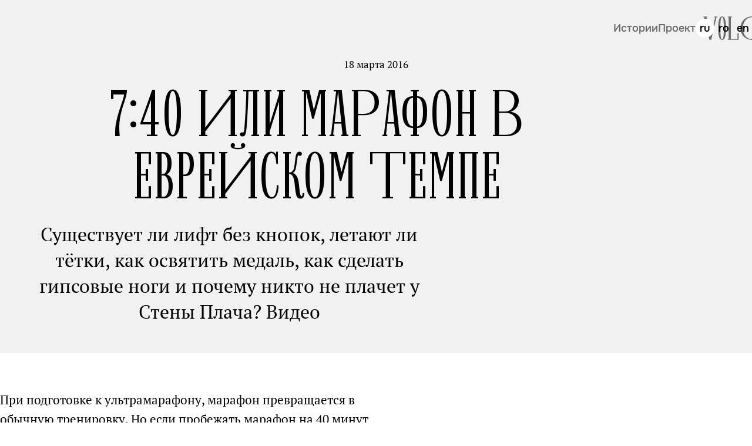

--- FILE ---
content_type: text/html; charset=UTF-8
request_url: https://voloshin.md/ru/jerusalem/
body_size: 29413
content:
<!doctype html>
<html lang="ru-RU" class="desktop">

	<head>
		<meta charset="UTF-8">
		<meta name="viewport" content="width=device-width, initial-scale=1">
		<link rel="profile" href="https://gmpg.org/xfn/11">
		
		<!-- Google Tag Manager -->
		<script>(function (w, d, s, l, i) {
				w[l] = w[l] || []; w[l].push({
					'gtm.start':
						new Date().getTime(), event: 'gtm.js'
				}); var f = d.getElementsByTagName(s)[0],
					j = d.createElement(s), dl = l != 'dataLayer' ? '&l=' + l : ''; j.async = true; j.src =
						'https://www.googletagmanager.com/gtm.js?id=' + i + dl; f.parentNode.insertBefore(j, f);
			})(window, document, 'script', 'dataLayer', 'GTM-T95WGV7N');</script>
		<!-- End Google Tag Manager -->

		<meta name='robots' content='index, follow, max-image-preview:large, max-snippet:-1, max-video-preview:-1' />
<link rel="alternate" hreflang="ru" href="https://voloshin.md/ru/jerusalem/" />
<link rel="alternate" hreflang="ro" href="https://voloshin.md/ro/jerusalem/" />
<link rel="alternate" hreflang="en" href="https://voloshin.md/en/jerusalem/" />
<link rel="alternate" hreflang="x-default" href="https://voloshin.md/ru/jerusalem/" />
<link rel="preload" as="font" href="/wp-content/themes/blog/assets/fonts/Curaj/WOFF2/CurajVF.woff2" data-wpacu-preload-font="1" crossorigin>
<link rel="preload" as="font" href="/wp-content/themes/blog/assets/fonts/Onest/WOFF2/OnestMedium1602-hint.woff2" data-wpacu-preload-font="1" crossorigin>
<link rel="preload" as="font" href="https://fonts.bunny.net/pt-serif/files/pt-serif-latin-400-normal.woff2" data-wpacu-preload-font="1" crossorigin>
<link rel="preload" as="font" href="https://fonts.bunny.net/pt-serif/files/pt-serif-cyrillic-400-normal.woff2" data-wpacu-preload-font="1" crossorigin>
<link rel="preload" as="font" href="https://fonts.bunny.net/pt-serif/files/pt-serif-latin-700-normal.woff2" data-wpacu-preload-font="1" crossorigin>
<link rel="preload" as="font" href="https://fonts.bunny.net/pt-serif/files/pt-serif-cyrillic-700-normal.woff2" data-wpacu-preload-font="1" crossorigin>

	<title>7:40 или марафон в еврейском темпе - Блог Дмитрия Волошина</title>
	<link rel="canonical" href="https://voloshin.md/ru/jerusalem/" />
	<meta property="og:locale" content="ru_RU" />
	<meta property="og:type" content="article" />
	<meta property="og:title" content="7:40 или марафон в еврейском темпе - Блог Дмитрия Волошина" />
	<meta property="og:description" content="Существует ли лифт без кнопок, летают ли тётки, как освятить медаль, как сделать гипсовые ноги и почему никто не плачет у Стены Плача? Видео" />
	<meta property="og:url" content="https://voloshin.md/ru/jerusalem/" />
	<meta property="og:site_name" content="Блог Дмитрия Волошина" />
	<meta property="article:published_time" content="2016-03-18T08:47:00+00:00" />
	<meta property="article:modified_time" content="2023-12-22T12:59:51+00:00" />
	<meta property="og:image" content="https://voloshin.md/wp-content/uploads/2016/03/isra1-1.jpeg" />
	<meta property="og:image:width" content="2500" />
	<meta property="og:image:height" content="1041" />
	<meta property="og:image:type" content="image/jpeg" />
	<meta name="author" content="Julia" />
	<meta name="twitter:card" content="summary_large_image" />
	<meta name="twitter:label1" content="Написано автором" />
	<meta name="twitter:data1" content="Julia" />
	<meta name="twitter:label2" content="Примерное время для чтения" />
	<meta name="twitter:data2" content="12 минут" />
	<script type="application/ld+json" class="yoast-schema-graph">{"@context":"https://schema.org","@graph":[{"@type":"WebPage","@id":"https://voloshin.md/ru/jerusalem/","url":"https://voloshin.md/ru/jerusalem/","name":"7:40 или марафон в еврейском темпе - Блог Дмитрия Волошина","isPartOf":{"@id":"https://voloshin.md/ru/#website"},"primaryImageOfPage":{"@id":"https://voloshin.md/ru/jerusalem/#primaryimage"},"image":{"@id":"https://voloshin.md/ru/jerusalem/#primaryimage"},"thumbnailUrl":"https://voloshin.md/wp-content/uploads/2016/03/isra1-1.jpeg","datePublished":"2016-03-18T08:47:00+00:00","dateModified":"2023-12-22T12:59:51+00:00","author":{"@id":"https://voloshin.md/ru/#/schema/person/8f047e87cc0907b8f8a1c2a88024ac92"},"breadcrumb":{"@id":"https://voloshin.md/ru/jerusalem/#breadcrumb"},"inLanguage":"ru-RU","potentialAction":[{"@type":"ReadAction","target":["https://voloshin.md/ru/jerusalem/"]}]},{"@type":"ImageObject","inLanguage":"ru-RU","@id":"https://voloshin.md/ru/jerusalem/#primaryimage","url":"https://voloshin.md/wp-content/uploads/2016/03/isra1-1.jpeg","contentUrl":"https://voloshin.md/wp-content/uploads/2016/03/isra1-1.jpeg","width":2500,"height":1041},{"@type":"BreadcrumbList","@id":"https://voloshin.md/ru/jerusalem/#breadcrumb","itemListElement":[{"@type":"ListItem","position":1,"name":"Главная страница","item":"https://voloshin.md/ru/"},{"@type":"ListItem","position":2,"name":"Истории по годам","item":"https://voloshin.md/ru/years/"},{"@type":"ListItem","position":3,"name":"7:40 или марафон в еврейском темпе"}]},{"@type":"WebSite","@id":"https://voloshin.md/ru/#website","url":"https://voloshin.md/ru/","name":"Blogul lui Dmitri Voloșin","description":"Привет, меня зовут Дмитрий и я бизнесмен, режиссер, спортсмен, писатель, продюсер, изобретатель, дизайнер, инвестор и босой городской сумасшедший.","potentialAction":[{"@type":"SearchAction","target":{"@type":"EntryPoint","urlTemplate":"https://voloshin.md/ru/?s={search_term_string}"},"query-input":"required name=search_term_string"}],"inLanguage":"ru-RU"},{"@type":"Person","@id":"https://voloshin.md/ru/#/schema/person/8f047e87cc0907b8f8a1c2a88024ac92","name":"Julia","url":"https://voloshin.md/ru/author/julia/"}]}</script>


<link rel='preconnect' href='https://www.google-analytics.com' />
<link rel='preconnect' href='https://www.googletagmanager.com' />
<link rel="alternate" title="oEmbed (JSON)" type="application/json+oembed" href="https://voloshin.md/ru/wp-json/oembed/1.0/embed?url=https%3A%2F%2Fvoloshin.md%2Fru%2Fjerusalem%2F" />
<link rel="alternate" title="oEmbed (XML)" type="text/xml+oembed" href="https://voloshin.md/ru/wp-json/oembed/1.0/embed?url=https%3A%2F%2Fvoloshin.md%2Fru%2Fjerusalem%2F&#038;format=xml" />
<style id='wp-img-auto-sizes-contain-inline-css'>img:is([sizes=auto i],[sizes^="auto," i]){contain-intrinsic-size:3000px 1500px}</style>
<link rel='stylesheet' id='wp-block-library-css' href='https://voloshin.md/wp-includes/css/dist/block-library/style.min.css?ver=6.9' media='all' />
<style id='wp-block-heading-inline-css'>h1:where(.wp-block-heading).has-background,h2:where(.wp-block-heading).has-background,h3:where(.wp-block-heading).has-background,h4:where(.wp-block-heading).has-background,h5:where(.wp-block-heading).has-background,h6:where(.wp-block-heading).has-background{padding:1.25em 2.375em}h1.has-text-align-left[style*=writing-mode]:where([style*=vertical-lr]),h1.has-text-align-right[style*=writing-mode]:where([style*=vertical-rl]),h2.has-text-align-left[style*=writing-mode]:where([style*=vertical-lr]),h2.has-text-align-right[style*=writing-mode]:where([style*=vertical-rl]),h3.has-text-align-left[style*=writing-mode]:where([style*=vertical-lr]),h3.has-text-align-right[style*=writing-mode]:where([style*=vertical-rl]),h4.has-text-align-left[style*=writing-mode]:where([style*=vertical-lr]),h4.has-text-align-right[style*=writing-mode]:where([style*=vertical-rl]),h5.has-text-align-left[style*=writing-mode]:where([style*=vertical-lr]),h5.has-text-align-right[style*=writing-mode]:where([style*=vertical-rl]),h6.has-text-align-left[style*=writing-mode]:where([style*=vertical-lr]),h6.has-text-align-right[style*=writing-mode]:where([style*=vertical-rl]){rotate:180deg}</style>
<style id='wp-block-paragraph-inline-css'>.is-small-text{font-size:.875em}.is-regular-text{font-size:1em}.is-large-text{font-size:2.25em}.is-larger-text{font-size:3em}.has-drop-cap:not(:focus):first-letter{float:left;font-size:8.4em;font-style:normal;font-weight:100;line-height:.68;margin:.05em .1em 0 0;text-transform:uppercase}body.rtl .has-drop-cap:not(:focus):first-letter{float:none;margin-left:.1em}p.has-drop-cap.has-background{overflow:hidden}:root :where(p.has-background){padding:1.25em 2.375em}:where(p.has-text-color:not(.has-link-color)) a{color:inherit}p.has-text-align-left[style*="writing-mode:vertical-lr"],p.has-text-align-right[style*="writing-mode:vertical-rl"]{rotate:180deg}</style>
<style id='wp-block-spacer-inline-css'>.wp-block-spacer{clear:both}</style>
<style id='global-styles-inline-css'>:root{--wp--preset--aspect-ratio--square:1;--wp--preset--aspect-ratio--4-3:4/3;--wp--preset--aspect-ratio--3-4:3/4;--wp--preset--aspect-ratio--3-2:3/2;--wp--preset--aspect-ratio--2-3:2/3;--wp--preset--aspect-ratio--16-9:16/9;--wp--preset--aspect-ratio--9-16:9/16;--wp--preset--color--black:#000000;--wp--preset--color--cyan-bluish-gray:#abb8c3;--wp--preset--color--white:#ffffff;--wp--preset--color--pale-pink:#f78da7;--wp--preset--color--vivid-red:#cf2e2e;--wp--preset--color--luminous-vivid-orange:#ff6900;--wp--preset--color--luminous-vivid-amber:#fcb900;--wp--preset--color--light-green-cyan:#7bdcb5;--wp--preset--color--vivid-green-cyan:#00d084;--wp--preset--color--pale-cyan-blue:#8ed1fc;--wp--preset--color--vivid-cyan-blue:#0693e3;--wp--preset--color--vivid-purple:#9b51e0;--wp--preset--gradient--vivid-cyan-blue-to-vivid-purple:linear-gradient(135deg,rgb(6,147,227) 0%,rgb(155,81,224) 100%);--wp--preset--gradient--light-green-cyan-to-vivid-green-cyan:linear-gradient(135deg,rgb(122,220,180) 0%,rgb(0,208,130) 100%);--wp--preset--gradient--luminous-vivid-amber-to-luminous-vivid-orange:linear-gradient(135deg,rgb(252,185,0) 0%,rgb(255,105,0) 100%);--wp--preset--gradient--luminous-vivid-orange-to-vivid-red:linear-gradient(135deg,rgb(255,105,0) 0%,rgb(207,46,46) 100%);--wp--preset--gradient--very-light-gray-to-cyan-bluish-gray:linear-gradient(135deg,rgb(238,238,238) 0%,rgb(169,184,195) 100%);--wp--preset--gradient--cool-to-warm-spectrum:linear-gradient(135deg,rgb(74,234,220) 0%,rgb(151,120,209) 20%,rgb(207,42,186) 40%,rgb(238,44,130) 60%,rgb(251,105,98) 80%,rgb(254,248,76) 100%);--wp--preset--gradient--blush-light-purple:linear-gradient(135deg,rgb(255,206,236) 0%,rgb(152,150,240) 100%);--wp--preset--gradient--blush-bordeaux:linear-gradient(135deg,rgb(254,205,165) 0%,rgb(254,45,45) 50%,rgb(107,0,62) 100%);--wp--preset--gradient--luminous-dusk:linear-gradient(135deg,rgb(255,203,112) 0%,rgb(199,81,192) 50%,rgb(65,88,208) 100%);--wp--preset--gradient--pale-ocean:linear-gradient(135deg,rgb(255,245,203) 0%,rgb(182,227,212) 50%,rgb(51,167,181) 100%);--wp--preset--gradient--electric-grass:linear-gradient(135deg,rgb(202,248,128) 0%,rgb(113,206,126) 100%);--wp--preset--gradient--midnight:linear-gradient(135deg,rgb(2,3,129) 0%,rgb(40,116,252) 100%);--wp--preset--font-size--small:13px;--wp--preset--font-size--medium:20px;--wp--preset--font-size--large:36px;--wp--preset--font-size--x-large:42px;--wp--preset--spacing--20:0.44rem;--wp--preset--spacing--30:0.67rem;--wp--preset--spacing--40:1rem;--wp--preset--spacing--50:1.5rem;--wp--preset--spacing--60:2.25rem;--wp--preset--spacing--70:3.38rem;--wp--preset--spacing--80:5.06rem;--wp--preset--shadow--natural:6px 6px 9px rgba(0, 0, 0, 0.2);--wp--preset--shadow--deep:12px 12px 50px rgba(0, 0, 0, 0.4);--wp--preset--shadow--sharp:6px 6px 0px rgba(0, 0, 0, 0.2);--wp--preset--shadow--outlined:6px 6px 0px -3px rgb(255, 255, 255), 6px 6px rgb(0, 0, 0);--wp--preset--shadow--crisp:6px 6px 0px rgb(0, 0, 0)}:where(.is-layout-flex){gap:.5em}:where(.is-layout-grid){gap:.5em}body .is-layout-flex{display:flex}.is-layout-flex{flex-wrap:wrap;align-items:center}.is-layout-flex>:is(*,div){margin:0}body .is-layout-grid{display:grid}.is-layout-grid>:is(*,div){margin:0}:where(.wp-block-columns.is-layout-flex){gap:2em}:where(.wp-block-columns.is-layout-grid){gap:2em}:where(.wp-block-post-template.is-layout-flex){gap:1.25em}:where(.wp-block-post-template.is-layout-grid){gap:1.25em}.has-black-color{color:var(--wp--preset--color--black)!important}.has-cyan-bluish-gray-color{color:var(--wp--preset--color--cyan-bluish-gray)!important}.has-white-color{color:var(--wp--preset--color--white)!important}.has-pale-pink-color{color:var(--wp--preset--color--pale-pink)!important}.has-vivid-red-color{color:var(--wp--preset--color--vivid-red)!important}.has-luminous-vivid-orange-color{color:var(--wp--preset--color--luminous-vivid-orange)!important}.has-luminous-vivid-amber-color{color:var(--wp--preset--color--luminous-vivid-amber)!important}.has-light-green-cyan-color{color:var(--wp--preset--color--light-green-cyan)!important}.has-vivid-green-cyan-color{color:var(--wp--preset--color--vivid-green-cyan)!important}.has-pale-cyan-blue-color{color:var(--wp--preset--color--pale-cyan-blue)!important}.has-vivid-cyan-blue-color{color:var(--wp--preset--color--vivid-cyan-blue)!important}.has-vivid-purple-color{color:var(--wp--preset--color--vivid-purple)!important}.has-black-background-color{background-color:var(--wp--preset--color--black)!important}.has-cyan-bluish-gray-background-color{background-color:var(--wp--preset--color--cyan-bluish-gray)!important}.has-white-background-color{background-color:var(--wp--preset--color--white)!important}.has-pale-pink-background-color{background-color:var(--wp--preset--color--pale-pink)!important}.has-vivid-red-background-color{background-color:var(--wp--preset--color--vivid-red)!important}.has-luminous-vivid-orange-background-color{background-color:var(--wp--preset--color--luminous-vivid-orange)!important}.has-luminous-vivid-amber-background-color{background-color:var(--wp--preset--color--luminous-vivid-amber)!important}.has-light-green-cyan-background-color{background-color:var(--wp--preset--color--light-green-cyan)!important}.has-vivid-green-cyan-background-color{background-color:var(--wp--preset--color--vivid-green-cyan)!important}.has-pale-cyan-blue-background-color{background-color:var(--wp--preset--color--pale-cyan-blue)!important}.has-vivid-cyan-blue-background-color{background-color:var(--wp--preset--color--vivid-cyan-blue)!important}.has-vivid-purple-background-color{background-color:var(--wp--preset--color--vivid-purple)!important}.has-black-border-color{border-color:var(--wp--preset--color--black)!important}.has-cyan-bluish-gray-border-color{border-color:var(--wp--preset--color--cyan-bluish-gray)!important}.has-white-border-color{border-color:var(--wp--preset--color--white)!important}.has-pale-pink-border-color{border-color:var(--wp--preset--color--pale-pink)!important}.has-vivid-red-border-color{border-color:var(--wp--preset--color--vivid-red)!important}.has-luminous-vivid-orange-border-color{border-color:var(--wp--preset--color--luminous-vivid-orange)!important}.has-luminous-vivid-amber-border-color{border-color:var(--wp--preset--color--luminous-vivid-amber)!important}.has-light-green-cyan-border-color{border-color:var(--wp--preset--color--light-green-cyan)!important}.has-vivid-green-cyan-border-color{border-color:var(--wp--preset--color--vivid-green-cyan)!important}.has-pale-cyan-blue-border-color{border-color:var(--wp--preset--color--pale-cyan-blue)!important}.has-vivid-cyan-blue-border-color{border-color:var(--wp--preset--color--vivid-cyan-blue)!important}.has-vivid-purple-border-color{border-color:var(--wp--preset--color--vivid-purple)!important}.has-vivid-cyan-blue-to-vivid-purple-gradient-background{background:var(--wp--preset--gradient--vivid-cyan-blue-to-vivid-purple)!important}.has-light-green-cyan-to-vivid-green-cyan-gradient-background{background:var(--wp--preset--gradient--light-green-cyan-to-vivid-green-cyan)!important}.has-luminous-vivid-amber-to-luminous-vivid-orange-gradient-background{background:var(--wp--preset--gradient--luminous-vivid-amber-to-luminous-vivid-orange)!important}.has-luminous-vivid-orange-to-vivid-red-gradient-background{background:var(--wp--preset--gradient--luminous-vivid-orange-to-vivid-red)!important}.has-very-light-gray-to-cyan-bluish-gray-gradient-background{background:var(--wp--preset--gradient--very-light-gray-to-cyan-bluish-gray)!important}.has-cool-to-warm-spectrum-gradient-background{background:var(--wp--preset--gradient--cool-to-warm-spectrum)!important}.has-blush-light-purple-gradient-background{background:var(--wp--preset--gradient--blush-light-purple)!important}.has-blush-bordeaux-gradient-background{background:var(--wp--preset--gradient--blush-bordeaux)!important}.has-luminous-dusk-gradient-background{background:var(--wp--preset--gradient--luminous-dusk)!important}.has-pale-ocean-gradient-background{background:var(--wp--preset--gradient--pale-ocean)!important}.has-electric-grass-gradient-background{background:var(--wp--preset--gradient--electric-grass)!important}.has-midnight-gradient-background{background:var(--wp--preset--gradient--midnight)!important}.has-small-font-size{font-size:var(--wp--preset--font-size--small)!important}.has-medium-font-size{font-size:var(--wp--preset--font-size--medium)!important}.has-large-font-size{font-size:var(--wp--preset--font-size--large)!important}.has-x-large-font-size{font-size:var(--wp--preset--font-size--x-large)!important}</style>

<style id='classic-theme-styles-inline-css'>/*! This file is auto-generated */
.wp-block-button__link{color:#fff;background-color:#32373c;border-radius:9999px;box-shadow:none;text-decoration:none;padding:calc(.667em + 2px) calc(1.333em + 2px);font-size:1.125em}.wp-block-file__button{background:#32373c;color:#fff;text-decoration:none}</style>
<style   data-wpacu-inline-css-file='1'>
@font-face{font-family:"Curaj VF";font-style:normal;font-weight:300;font-display:swap;src:url(/wp-content/themes/blog/assets/css/../fonts/Curaj/WOFF2/CurajVF.woff2) format("woff2")}@font-face{font-family:"Onest";font-style:normal;font-weight:400;font-display:swap;src:url(/wp-content/themes/blog/assets/css/../fonts/Onest/WOFF2/OnestRegular1602-hint.woff2) format("woff2")}@font-face{font-family:"Onest";font-style:normal;font-weight:500;font-display:swap;src:url(/wp-content/themes/blog/assets/css/../fonts/Onest/WOFF2/OnestMedium1602-hint.woff2) format("woff2")}@font-face{font-family:"PT Serif";font-style:normal;font-weight:400;font-display:swap;src:url(https://fonts.bunny.net/pt-serif/files/pt-serif-latin-400-normal.woff2) format("woff2"),url(https://fonts.bunny.net/pt-serif/files/pt-serif-latin-400-normal.woff) format("woff");unicode-range:U+0000-00FF,U+0131,U+0152-0153,U+02BB-02BC,U+02C6,U+02DA,U+02DC,U+0300-0301,U+0303-0304,U+0308-0309,U+0323,U+0329,U+2000-206F,U+2074,U+20AC,U+2122,U+2191,U+2193,U+2212,U+2215,U+FEFF,U+FFFD}@font-face{font-family:"PT Serif";font-style:normal;font-weight:400;font-display:swap;src:url(https://fonts.bunny.net/pt-serif/files/pt-serif-cyrillic-400-normal.woff2) format("woff2"),url(https://fonts.bunny.net/pt-serif/files/pt-serif-cyrillic-400-normal.woff) format("woff");unicode-range:U+0301,U+0400-045F,U+0490-0491,U+04B0-04B1,U+2116}@font-face{font-family:"PT Serif";font-style:normal;font-weight:400;font-display:swap;src:url(https://fonts.bunny.net/pt-serif/files/pt-serif-latin-ext-400-normal.woff2) format("woff2"),url(https://fonts.bunny.net/pt-serif/files/pt-serif-latin-ext-400-normal.woff) format("woff");unicode-range:U+0100-02AF,U+0300-0301,U+0303-0304,U+0308-0309,U+0323,U+0329,U+1E00-1EFF,U+2020,U+20A0-20AB,U+20AD-20CF,U+2113,U+2C60-2C7F,U+A720-A7FF}@font-face{font-family:"PT Serif";font-style:normal;font-weight:400;font-display:swap;src:url(https://fonts.bunny.net/pt-serif/files/pt-serif-cyrillic-ext-400-normal.woff2) format("woff2"),url(https://fonts.bunny.net/pt-serif/files/pt-serif-cyrillic-ext-400-normal.woff) format("woff");unicode-range:U+0460-052F,U+1C80-1C88,U+20B4,U+2DE0-2DFF,U+A640-A69F,U+FE2E-FE2F}@font-face{font-family:"PT Serif";font-style:normal;font-weight:700;font-display:swap;src:url(https://fonts.bunny.net/pt-serif/files/pt-serif-latin-700-normal.woff2) format("woff2"),url(https://fonts.bunny.net/pt-serif/files/pt-serif-latin-700-normal.woff) format("woff");unicode-range:U+0000-00FF,U+0131,U+0152-0153,U+02BB-02BC,U+02C6,U+02DA,U+02DC,U+0300-0301,U+0303-0304,U+0308-0309,U+0323,U+0329,U+2000-206F,U+2074,U+20AC,U+2122,U+2191,U+2193,U+2212,U+2215,U+FEFF,U+FFFD}@font-face{font-family:"PT Serif";font-style:normal;font-weight:700;font-display:swap;src:url(https://fonts.bunny.net/pt-serif/files/pt-serif-cyrillic-700-normal.woff2) format("woff2"),url(https://fonts.bunny.net/pt-serif/files/pt-serif-cyrillic-700-normal.woff) format("woff");unicode-range:U+0301,U+0400-045F,U+0490-0491,U+04B0-04B1,U+2116}@font-face{font-family:"PT Serif";font-style:normal;font-weight:700;font-display:swap;src:url(https://fonts.bunny.net/pt-serif/files/pt-serif-latin-ext-700-normal.woff2) format("woff2"),url(https://fonts.bunny.net/pt-serif/files/pt-serif-latin-ext-700-normal.woff) format("woff");unicode-range:U+0100-02AF,U+0300-0301,U+0303-0304,U+0308-0309,U+0323,U+0329,U+1E00-1EFF,U+2020,U+20A0-20AB,U+20AD-20CF,U+2113,U+2C60-2C7F,U+A720-A7FF}@font-face{font-family:"PT Serif";font-style:normal;font-weight:700;font-display:swap;src:url(https://fonts.bunny.net/pt-serif/files/pt-serif-cyrillic-ext-700-normal.woff2) format("woff2"),url(https://fonts.bunny.net/pt-serif/files/pt-serif-cyrillic-ext-700-normal.woff) format("woff");unicode-range:U+0460-052F,U+1C80-1C88,U+20B4,U+2DE0-2DFF,U+A640-A69F,U+FE2E-FE2F}

</style>
<link rel='stylesheet' id='main-css' href='https://voloshin.md/wp-content/cache/asset-cleanup/css/item/blog__assets__css__main-css-v99e2d310f1c0530bda38f87e5b53b7d408da8726.css' media='all' />
<link rel='stylesheet' id='single-css' href='https://voloshin.md/wp-content/cache/asset-cleanup/css/item/blog__assets__css__single-css-v46cd1e6e8aae80b4bee380e4457c6c52d3bd6001.css' media='all' />
<link rel='stylesheet' id='baguettebox-css' href='https://voloshin.md/wp-content/themes/blog/libs/baguettebox.js/1.11.1/baguetteBox.min.css?ver=1.11.1' media='all' />


<link rel="preload" href="https://voloshin.md/wp-content/themes/blog/assets/fonts/Curaj/WOFF2/CurajVF.woff2" as="font" type="font/woff2" crossorigin><link rel="preload" href="https://voloshin.md/wp-content/themes/blog/assets/fonts/Onest/WOFF2/OnestMedium1602-hint.woff2" as="font" type="font/woff2" crossorigin><link rel="icon" href="https://voloshin.md/wp-content/uploads/2023/12/favicon.png" sizes="32x32" />
<link rel="icon" href="https://voloshin.md/wp-content/uploads/2023/12/favicon.png" sizes="192x192" />
<link rel="apple-touch-icon" href="https://voloshin.md/wp-content/uploads/2023/12/favicon.png" />
<meta name="msapplication-TileImage" content="https://voloshin.md/wp-content/uploads/2023/12/favicon.png" />
<noscript><style id="rocket-lazyload-nojs-css">.rll-youtube-player,[data-lazy-src]{display:none!important}</style></noscript>	<link   rel='stylesheet' fetchpriority='low' id='section-subscribe-cta-css' href='https://voloshin.md/wp-content/cache/asset-cleanup/css/item/blog__assets__css__section-subscribe-cta-css-vb4894c92e0b0ecf28dea569fbab06a9f59f2668b.css' media='all' />
</head>

	<body class="wp-singular post-template-default single single-post postid-1684 single-format-standard wp-theme-blog">

		
		<!-- Google Tag Manager (noscript) -->
		<noscript><iframe src="https://www.googletagmanager.com/ns.html?id=GTM-T95WGV7N" height="0" width="0"
				style="display:none;visibility:hidden"></iframe></noscript>
		<!-- End Google Tag Manager (noscript) -->

		
		<div id="page" class="hfeed site">
			<div class="container">
				<div id="content" class="site-content">

					<header class="header">
						<div class="wrapper">
							<button class="nav-menu-open-button" data-toggle-target="#nav-menu"
								title="Open site navigation menu">
								<img class="menu-icon"
									src="https://voloshin.md/wp-content/themes/blog/assets/images/icon/menu-icon.png"
									srcset="https://voloshin.md/wp-content/themes/blog/assets/images/icon/menu-icon-@2x.png 2x"
									alt="menu icon" width="38" height="30" loading="eager" fetchpriority="high">
							</button>

							<div class="desktop-menu-container">
								<nav class="menu-header-menu-container" aria-label="Main menu">
									<ul id="menu-header-menu-left-part" class="main-menu"><li id="menu-item-21650" class="menu-item menu-item-type-taxonomy menu-item-object-category current-post-ancestor current-menu-parent current-post-parent menu-item-21650"><a href="https://voloshin.md/ru/category/history/" class="menu-item-link">Истории</a></li>
<li id="menu-item-22047" class="menu-item menu-item-type-post_type menu-item-object-page menu-item-22047"><a href="https://voloshin.md/ru/projects/" class="menu-item-link">Проекты</a></li>
</ul>
																			<div
											class="menu-item menu-item-type-post_type menu-item-object-page menu-item-home">
											<a href="https://voloshin.md/ru/"
												class="menu-item-link main-menu-link site-logo-container"><svg
													xmlns="http://www.w3.org/2000/svg" width="662" class="site-logo"
													height="160" viewbox="0 0 662 160" fill="none">
													<path fill="#000"
														d="M6.581 6.245H.5V1h27.449v5.245h-5.973l29.286 126.929L80.827 6.244h-6.57V1H95.5v5.245h-6.057L54.184 159h-12.41L6.581 6.245Z" />
													<path fill="#000" fill-rule="evenodd"
														d="M112.989 151.43c3.907 5.713 8.948 8.57 15.123 8.57 6.025 0 10.992-2.857 14.899-8.57 3.908-5.713 6.799-14.437 8.675-26.171C153.562 113.524 154.5 98.438 154.5 80s-.938-33.524-2.814-45.259c-1.876-11.735-4.767-20.458-8.675-26.171C139.104 2.857 134.137 0 128.112 0c-6.175 0-11.216 2.857-15.123 8.57-3.908 5.713-6.799 14.436-8.675 26.171C102.438 46.476 101.5 61.562 101.5 80s.938 33.524 2.814 45.259c1.876 11.734 4.767 20.458 8.675 26.171Zm21.679-3.981c-1.702 5.322-3.887 7.983-6.556 7.983-2.818 0-5.078-2.661-6.78-7.983-1.701-5.322-2.959-13.504-3.772-24.547-.813-11.043-1.219-25.344-1.219-42.902s.406-31.859 1.219-42.902c.813-11.043 2.071-19.225 3.772-24.547 1.702-5.322 3.962-7.983 6.78-7.983 2.669 0 4.854 2.66 6.556 7.983 1.701 5.322 2.958 13.504 3.77 24.547.812 11.043 1.218 25.344 1.218 42.902s-.406 31.859-1.218 42.902c-.812 11.043-2.069 19.225-3.77 24.547Z"
														clip-rule="evenodd" />
													<path fill="#000"
														d="M166.5 153.755h5.839V6.245H166.5V1h29.371v5.245h-8.424v147.51h44.612v-40.191h8.441V159h-74v-5.245Z" />
													<path fill="#000" fill-rule="evenodd"
														d="M291.514 149.645c12.23 6.903 26.059 10.355 41.488 10.355 15.428 0 29.257-3.452 41.485-10.355 12.229-6.903 21.788-16.407 28.678-28.514C410.055 109.025 413.5 95.315 413.5 80c0-15.315-3.445-29.025-10.335-41.131-6.89-12.107-16.449-21.611-28.678-28.514C362.259 3.452 348.43 0 333.002 0c-15.429 0-29.258 3.452-41.488 10.355-12.229 6.903-21.789 16.407-28.679 28.514C255.945 50.975 252.5 64.685 252.5 80c0 15.315 3.445 29.025 10.335 41.131 6.89 12.107 16.45 21.611 28.679 28.514Zm74.886-4.221c-9.586 6.229-20.718 9.344-33.398 9.344-12.683 0-23.816-3.115-33.402-9.344-9.585-6.228-17.032-14.98-22.34-26.254-5.309-11.274-7.963-24.331-7.963-39.17 0-14.839 2.654-27.895 7.963-39.17 5.308-11.274 12.755-20.026 22.34-26.255 9.586-6.228 20.719-9.344 33.402-9.346 12.68.002 23.812 3.118 33.398 9.346 9.585 6.23 17.032 14.981 22.34 26.255 5.309 11.275 7.963 24.331 7.963 39.17 0 14.839-2.654 27.896-7.963 39.17-5.308 11.274-12.755 20.026-22.34 26.254Z"
														clip-rule="evenodd" />
													<path fill="#000"
														d="M449.848 160c-8.554 0-14.641-4.241-18.258-12.723-3.618-8.482-5.648-19.5-6.09-33.054h6.145c.147 8.016 1.004 15.104 2.571 21.262 1.567 6.159 3.619 10.908 6.156 14.248 2.536 3.34 5.443 5.01 8.719 5.01 3.862 0 6.908-2.07 9.138-6.211 2.23-4.14 3.345-9.758 3.345-16.854a68.54 68.54 0 0 0-2.114-16.956 100.274 100.274 0 0 0-5.579-16.096c-2.31-5.19-5.185-10.615-8.627-16.276l-2.029-3.582-.674-1.118c-3.292-5.66-6.058-10.725-8.299-15.193a75.107 75.107 0 0 1-5.371-14.17c-1.34-4.978-2.01-10.14-2.01-15.488 0-6.538 1.011-12.262 3.032-17.17 2.022-4.91 4.905-8.742 8.65-11.497C442.297 1.377 446.568 0 451.365 0c3.302 0 6.12.855 8.456 2.566 2.336 1.71 4.109 4.276 5.32 7.697V.23h6.791v43.298h-5.919c-.446-7.57-1.342-14.25-2.687-20.035-1.345-5.786-2.952-10.274-4.82-13.463-1.868-3.189-3.922-4.783-6.161-4.783-3.855 0-6.932 2.177-9.232 6.533-2.3 4.355-3.449 10.147-3.449 17.377 0 5.92 1.226 11.733 3.679 17.437 2.453 5.704 6.285 13.153 11.496 22.349l2.016 3.565c3.466 5.988 6.584 11.848 9.352 17.581a109.466 109.466 0 0 1 6.723 17.62c1.713 6.013 2.57 11.842 2.57 17.487 0 6.838-1.05 12.897-3.151 18.178-2.101 5.282-5.102 9.373-9.002 12.274-3.9 2.901-8.4 4.352-13.499 4.352ZM522.396 153.755h3.807v-70.69H506.57v70.69h3.81V159H486.5v-5.245h5.846V6.245H486.5V1h23.88v5.245h-3.81v71.133h19.633V6.245h-3.807V1H546.5v5.245h-6.073v147.51h6.073V159h-24.104v-5.245ZM557.5 153.755h8.443V6.245H557.5V1h31v5.245h-8.443v147.51h8.443V159h-31v-5.245ZM600.5 153.755h5.851V6.245H600.5V1h22.328l25.066 107.151V6.245h-6.754V1h20.36v5.245h-6.075V159h-8.487L613.886 20.652v133.103h6.974V159H600.5v-5.245Z" />
												</svg></a>
										</div>
									
									<ul id="menu-header-menu-right-part" class="main-menu"><li id="menu-item-21648" class="menu-item menu-item-type-taxonomy menu-item-object-category menu-item-21648"><a href="https://voloshin.md/ru/category/inter/" class="menu-item-link">Интервью</a></li>
<li id="menu-item-21649" class="menu-item menu-item-type-post_type menu-item-object-page menu-item-21649"><a href="https://voloshin.md/ru/revoloshin/" class="menu-item-link">Кто таков?</a></li>
</ul>								</nav>
							</div>

							<div class="desktop-lang-menu-container">
								<nav class="lang-menu" aria-label="Language menu">
											<ul class="lang-menu-group">
							
				<li class="lang-menu-item active"><a href="https://voloshin.md/ru/jerusalem/">ru</a>
				</li>
							
				<li class="lang-menu-item"><a href="https://voloshin.md/ro/jerusalem/">ro</a>
				</li>
							
				<li class="lang-menu-item"><a href="https://voloshin.md/en/jerusalem/">en</a>
				</li>
			
		</ul>
	
									</nav>
							</div>

							<div class="mobile-lang-menu-container">
								<button class="lang-menu-open-button" title="Select site language">
																		<img class="button-icon"
										src="https://voloshin.md/wp-content/themes/blog/assets/images/icon/lang-icon.png"
										srcset="https://voloshin.md/wp-content/themes/blog/assets/images/icon/lang-icon-@2x.png 2x"
										alt="" width="27" height="40" loading="eager" fetchpriority="hight">
									<span class="button-text">ru</span>
								</button>

								<nav class="lang-menu" aria-label="Language menu">
											<ul class="lang-menu-group">
			
				<li class="lang-menu-item"><a href="https://voloshin.md/ro/jerusalem/">ro</a></li>
			
				<li class="lang-menu-item"><a href="https://voloshin.md/en/jerusalem/">en</a></li>
			
		</ul>
	
									</nav>
							</div>
						</div>

						<div class="nav-menu-container" id="nav-menu">
							<div class="nav-menu-backdrop" data-toggle-target="#nav-menu"></div>
							<div class="wrapper">
								<button class="nav-menu-close-button" data-toggle-target="#nav-menu" title="Close menu">
									<img src="data:image/svg+xml,%3Csvg%20xmlns='http://www.w3.org/2000/svg'%20viewBox='0%200%2028%2024'%3E%3C/svg%3E"
									 data-lazy-srcset="https://voloshin.md/wp-content/themes/blog/assets/images/icon/close-icon-@2x.png 2x"
										alt="close icon" width="28" height="24" loading="auto" data-lazy-src="https://voloshin.md/wp-content/themes/blog/assets/images/icon/close-icon.png"><noscript><img src="https://voloshin.md/wp-content/themes/blog/assets/images/icon/close-icon.png"
										srcset="https://voloshin.md/wp-content/themes/blog/assets/images/icon/close-icon-@2x.png 2x"
										alt="close icon" width="28" height="24" loading="auto"></noscript>
								</button>

								<nav class="menu-header-menu-mobile-container"><ul id="menu-header-menu-mobile" class="main-menu"><li id="menu-item-21530" class="menu-item menu-item-type-taxonomy menu-item-object-category current-post-ancestor current-menu-parent current-post-parent menu-item-21530"><a href="https://voloshin.md/ru/category/history/" class="menu-item-link">Истории</a></li>
<li id="menu-item-22046" class="menu-item menu-item-type-post_type menu-item-object-page menu-item-22046"><a href="https://voloshin.md/ru/projects/" class="menu-item-link">Проекты</a></li>
<li id="menu-item-21531" class="menu-item menu-item-type-taxonomy menu-item-object-category menu-item-21531"><a href="https://voloshin.md/ru/category/inter/" class="menu-item-link">Интервью</a></li>
<li id="menu-item-21615" class="menu-item menu-item-type-post_type menu-item-object-page menu-item-21615"><a href="https://voloshin.md/ru/revoloshin/" class="menu-item-link">Кто таков?</a></li>
<li id="menu-item-21534" class="menu-item menu-item-type-post_type menu-item-object-page current_page_parent menu-item-21534"><a href="https://voloshin.md/ru/years/" class="menu-item-link">Архив</a></li>
</ul></nav>
								<div class="contacts-data-container">
									<p class="contacts-data-title">Контакты</p>
									<nav aria-label="Contacts menu">
										<ul class="contacts-data-links-group">
											<li>
												<a class="contacts-data-link" href="mailto:revoloshin@gmail.com"><img
														class="contact-icon"
													 src="data:image/svg+xml,%3Csvg%20xmlns='http://www.w3.org/2000/svg'%20viewBox='0%200%2024%2025'%3E%3C/svg%3E"
														alt="" loading="auto" width="24" height="25" data-lazy-src="https://voloshin.md/wp-content/themes/blog/assets/images/icon/email-button.svg"><noscript><img
														class="contact-icon"
														src="https://voloshin.md/wp-content/themes/blog/assets/images/icon/email-button.svg"
														alt="" loading="auto" width="24" height="25"></noscript>
													revoloshin@gmail.com</a>
											</li>
											<li>
												<a class="contacts-data-link" href="https://facebook.com/revoloshin"
													target="_blank" rel="noopener noreferrer"><img class="contact-icon"
													 src="data:image/svg+xml,%3Csvg%20xmlns='http://www.w3.org/2000/svg'%20viewBox='0%200%2024%2025'%3E%3C/svg%3E"
														alt="" loading="auto" width="24" height="25" data-lazy-src="https://voloshin.md/wp-content/themes/blog/assets/images/icon/facebook-button.svg"><noscript><img class="contact-icon"
														src="https://voloshin.md/wp-content/themes/blog/assets/images/icon/facebook-button.svg"
														alt="" loading="auto" width="24" height="25"></noscript>
													facebook.com/revoloshin</a>
											</li>
											<li>
												<a class="contacts-data-link" href="https://vimeo.com/voloshin"
													target="_blank" rel="noopener noreferrer"><img class="contact-icon"
													 src="data:image/svg+xml,%3Csvg%20xmlns='http://www.w3.org/2000/svg'%20viewBox='0%200%2024%2025'%3E%3C/svg%3E"
														alt="" loading="auto" width="24" height="25" data-lazy-src="https://voloshin.md/wp-content/themes/blog/assets/images/icon/vimeo-button.svg"><noscript><img class="contact-icon"
														src="https://voloshin.md/wp-content/themes/blog/assets/images/icon/vimeo-button.svg"
														alt="" loading="auto" width="24" height="25"></noscript>
													vimeo.com/voloshin</a>
											</li>
										</ul>
									</nav>
								</div>
							</div>
						</div>
					</header>
<section class="page-top-section post-top-section">
    <div class="wrapper">

        <time class="post-published-date"
            datetime="2016-03-18 11:47">18 марта 2016</time>

        <h1 class="page-title variable-font">7:40 <span style="--width: 90;">и</span>ли ма<span style="--width: 90;">р</span>афон <span style="--width: 90;">в</span> евре<span style="--width: 90;">й</span>ском <span style="--width: 90;">т</span>емпе</h1>

                    <div class="page-description excerption">
                <p>Существует ли лифт без кнопок, летают ли тётки, как освятить медаль, как сделать гипсовые ноги и почему никто не плачет у Стены Плача? Видео</p>
            </div>
            </div>
</section>

<main id="main" class="post-content" role="main">

    
<p><p id="9993">При подготовке к ультрамарафону, марафон превращается в обычную тренировку. Но если пробежать марафон на 40 минут медленнее, чем обычно, он превратится в невероятный праздник!</p></p>



<h2 class="wp-block-heading" id="cbd7"><strong>Израиль</strong></h2>



<p><p id="fd3a">Когда мы прилетели, выяснилось, что Тель-Авив— это большой, суетливый город. Совсем молодой, кстати, — 1909 года рождения. И, как мне показалось, совсем скучный. Не хочу никого обижать, но посмотреть там практически нечего. То ли дело в Иерусалиме!</p></p>



<div style="height:20px" aria-hidden="true" class="wp-block-spacer"></div>


<div class="lazyblock-big-image-Z1EtNKY wp-block-lazyblock-big-image">  
    <a class="linked-media-link-wrapper" href="https://voloshin.md/wp-content/uploads/2022/10/jerusalem1cur.jpg" data-caption="&lt;&gt; on November 28, 2014 in Jerusalem, Israel.">
      <img fetchpriority="high" decoding="async" width="2560" height="1060" src="data:image/svg+xml,%3Csvg%20xmlns='http://www.w3.org/2000/svg'%20viewBox='0%200%202560%201060'%3E%3C/svg%3E" class="big_image" alt="" data-lazy-srcset="https://voloshin.md/wp-content/uploads/2022/10/jerusalem1cur.jpg 2560w, https://voloshin.md/wp-content/uploads/2022/10/jerusalem1cur-400x166.jpg 400w, https://voloshin.md/wp-content/uploads/2022/10/jerusalem1cur-1024x424.jpg 1024w, https://voloshin.md/wp-content/uploads/2022/10/jerusalem1cur-768x318.jpg 768w, https://voloshin.md/wp-content/uploads/2022/10/jerusalem1cur-1536x636.jpg 1536w, https://voloshin.md/wp-content/uploads/2022/10/jerusalem1cur-2048x848.jpg 2048w" data-lazy-sizes="(max-width: 2560px) 100vw, 2560px" data-lazy-src="https://voloshin.md/wp-content/uploads/2022/10/jerusalem1cur.jpg" /><noscript><img fetchpriority="high" decoding="async" width="2560" height="1060" src="https://voloshin.md/wp-content/uploads/2022/10/jerusalem1cur.jpg" class="big_image" alt="" srcset="https://voloshin.md/wp-content/uploads/2022/10/jerusalem1cur.jpg 2560w, https://voloshin.md/wp-content/uploads/2022/10/jerusalem1cur-400x166.jpg 400w, https://voloshin.md/wp-content/uploads/2022/10/jerusalem1cur-1024x424.jpg 1024w, https://voloshin.md/wp-content/uploads/2022/10/jerusalem1cur-768x318.jpg 768w, https://voloshin.md/wp-content/uploads/2022/10/jerusalem1cur-1536x636.jpg 1536w, https://voloshin.md/wp-content/uploads/2022/10/jerusalem1cur-2048x848.jpg 2048w" sizes="(max-width: 2560px) 100vw, 2560px" /></noscript>    </a>
  
    
</div>


<div style="height:20px" aria-hidden="true" class="wp-block-spacer"></div>



<p>Прикоснись к стенам — и ты почувствуешь историю. Шум, гам, базары, туристы, евреи-ортодоксы, продавцы, зазывающие купить хоть что-то (там все довольно дорого, на самом деле). Такое впечатление, что только продавцы и храмы никак не изменились за все 3000 лет истории этого города.</p>



<div style="height:20px" aria-hidden="true" class="wp-block-spacer"></div>


<div class="lazyblock-tri-izobrazheniya-shire-setki-2sYVtx wp-block-lazyblock-tri-izobrazheniya-shire-setki">  <div class="three_images">
          
      <a class="linked-media-link-wrapper" href="https://voloshin.md/wp-content/uploads/2022/10/AqugUFS2297825_2121940562697_2182758_n.jpg" >
        <img decoding="async" width="720" height="487" src="data:image/svg+xml,%3Csvg%20xmlns='http://www.w3.org/2000/svg'%20viewBox='0%200%20720%20487'%3E%3C/svg%3E" class="three_image" alt="" data-lazy-srcset="https://voloshin.md/wp-content/uploads/2022/10/AqugUFS2297825_2121940562697_2182758_n.jpg 720w, https://voloshin.md/wp-content/uploads/2022/10/AqugUFS2297825_2121940562697_2182758_n-400x271.jpg 400w" data-lazy-sizes="(max-width: 720px) 100vw, 720px" data-lazy-src="https://voloshin.md/wp-content/uploads/2022/10/AqugUFS2297825_2121940562697_2182758_n.jpg" /><noscript><img decoding="async" width="720" height="487" src="https://voloshin.md/wp-content/uploads/2022/10/AqugUFS2297825_2121940562697_2182758_n.jpg" class="three_image" alt="" srcset="https://voloshin.md/wp-content/uploads/2022/10/AqugUFS2297825_2121940562697_2182758_n.jpg 720w, https://voloshin.md/wp-content/uploads/2022/10/AqugUFS2297825_2121940562697_2182758_n-400x271.jpg 400w" sizes="(max-width: 720px) 100vw, 720px" /></noscript>      </a>
      
          
      <a class="linked-media-link-wrapper" href="https://voloshin.md/wp-content/uploads/2022/10/iY5a2XMA308986_2121942922756_3008678_n-1.jpg" >
        <img decoding="async" width="720" height="480" src="data:image/svg+xml,%3Csvg%20xmlns='http://www.w3.org/2000/svg'%20viewBox='0%200%20720%20480'%3E%3C/svg%3E" class="three_image" alt="" data-lazy-srcset="https://voloshin.md/wp-content/uploads/2022/10/iY5a2XMA308986_2121942922756_3008678_n-1.jpg 720w, https://voloshin.md/wp-content/uploads/2022/10/iY5a2XMA308986_2121942922756_3008678_n-1-400x267.jpg 400w" data-lazy-sizes="(max-width: 720px) 100vw, 720px" data-lazy-src="https://voloshin.md/wp-content/uploads/2022/10/iY5a2XMA308986_2121942922756_3008678_n-1.jpg" /><noscript><img decoding="async" width="720" height="480" src="https://voloshin.md/wp-content/uploads/2022/10/iY5a2XMA308986_2121942922756_3008678_n-1.jpg" class="three_image" alt="" srcset="https://voloshin.md/wp-content/uploads/2022/10/iY5a2XMA308986_2121942922756_3008678_n-1.jpg 720w, https://voloshin.md/wp-content/uploads/2022/10/iY5a2XMA308986_2121942922756_3008678_n-1-400x267.jpg 400w" sizes="(max-width: 720px) 100vw, 720px" /></noscript>      </a>
      
          
      <a class="linked-media-link-wrapper" href="https://voloshin.md/wp-content/uploads/2022/10/studije-u-izraelu.jpg" >
        <img decoding="async" width="768" height="510" src="data:image/svg+xml,%3Csvg%20xmlns='http://www.w3.org/2000/svg'%20viewBox='0%200%20768%20510'%3E%3C/svg%3E" class="three_image" alt="" data-lazy-srcset="https://voloshin.md/wp-content/uploads/2022/10/studije-u-izraelu-768x510.jpg 768w, https://voloshin.md/wp-content/uploads/2022/10/studije-u-izraelu-400x266.jpg 400w, https://voloshin.md/wp-content/uploads/2022/10/studije-u-izraelu-1024x680.jpg 1024w, https://voloshin.md/wp-content/uploads/2022/10/studije-u-izraelu-1536x1020.jpg 1536w, https://voloshin.md/wp-content/uploads/2022/10/studije-u-izraelu.jpg 1920w" data-lazy-sizes="(max-width: 768px) 100vw, 768px" data-lazy-src="https://voloshin.md/wp-content/uploads/2022/10/studije-u-izraelu-768x510.jpg" /><noscript><img decoding="async" width="768" height="510" src="https://voloshin.md/wp-content/uploads/2022/10/studije-u-izraelu-768x510.jpg" class="three_image" alt="" srcset="https://voloshin.md/wp-content/uploads/2022/10/studije-u-izraelu-768x510.jpg 768w, https://voloshin.md/wp-content/uploads/2022/10/studije-u-izraelu-400x266.jpg 400w, https://voloshin.md/wp-content/uploads/2022/10/studije-u-izraelu-1024x680.jpg 1024w, https://voloshin.md/wp-content/uploads/2022/10/studije-u-izraelu-1536x1020.jpg 1536w, https://voloshin.md/wp-content/uploads/2022/10/studije-u-izraelu.jpg 1920w" sizes="(max-width: 768px) 100vw, 768px" /></noscript>      </a>
      
      </div>
  
</div>

<div class="lazyblock-dva-izobrazheniya-shire-setki-1xtgoN wp-block-lazyblock-dva-izobrazheniya-shire-setki">  <div class="two_images">
          
      <a class="linked-media-link-wrapper" href="https://voloshin.md/wp-content/uploads/2022/10/gettyimages-108185233.jpg" data-caption="&lt;&gt; on January 19, 2011 in London, England.">
        <img decoding="async" width="768" height="512" src="data:image/svg+xml,%3Csvg%20xmlns='http://www.w3.org/2000/svg'%20viewBox='0%200%20768%20512'%3E%3C/svg%3E" class="two_image" alt="" data-lazy-srcset="https://voloshin.md/wp-content/uploads/2022/10/gettyimages-108185233-768x512.jpg 768w, https://voloshin.md/wp-content/uploads/2022/10/gettyimages-108185233-400x267.jpg 400w, https://voloshin.md/wp-content/uploads/2022/10/gettyimages-108185233-1024x683.jpg 1024w, https://voloshin.md/wp-content/uploads/2022/10/gettyimages-108185233-1536x1024.jpg 1536w, https://voloshin.md/wp-content/uploads/2022/10/gettyimages-108185233.jpg 1600w" data-lazy-sizes="(max-width: 768px) 100vw, 768px" data-lazy-src="https://voloshin.md/wp-content/uploads/2022/10/gettyimages-108185233-768x512.jpg" /><noscript><img decoding="async" width="768" height="512" src="https://voloshin.md/wp-content/uploads/2022/10/gettyimages-108185233-768x512.jpg" class="two_image" alt="" srcset="https://voloshin.md/wp-content/uploads/2022/10/gettyimages-108185233-768x512.jpg 768w, https://voloshin.md/wp-content/uploads/2022/10/gettyimages-108185233-400x267.jpg 400w, https://voloshin.md/wp-content/uploads/2022/10/gettyimages-108185233-1024x683.jpg 1024w, https://voloshin.md/wp-content/uploads/2022/10/gettyimages-108185233-1536x1024.jpg 1536w, https://voloshin.md/wp-content/uploads/2022/10/gettyimages-108185233.jpg 1600w" sizes="(max-width: 768px) 100vw, 768px" /></noscript>      </a>
      
          
      <a class="linked-media-link-wrapper" href="https://voloshin.md/wp-content/uploads/2022/10/maxresdefault-1.jpg" >
        <img decoding="async" width="768" height="675" src="data:image/svg+xml,%3Csvg%20xmlns='http://www.w3.org/2000/svg'%20viewBox='0%200%20768%20675'%3E%3C/svg%3E" class="two_image" alt="" data-lazy-srcset="https://voloshin.md/wp-content/uploads/2022/10/maxresdefault-1-768x675.jpg 768w, https://voloshin.md/wp-content/uploads/2022/10/maxresdefault-1-400x352.jpg 400w, https://voloshin.md/wp-content/uploads/2022/10/maxresdefault-1-1024x900.jpg 1024w, https://voloshin.md/wp-content/uploads/2022/10/maxresdefault-1-1536x1350.jpg 1536w, https://voloshin.md/wp-content/uploads/2022/10/maxresdefault-1.jpg 1600w" data-lazy-sizes="(max-width: 768px) 100vw, 768px" data-lazy-src="https://voloshin.md/wp-content/uploads/2022/10/maxresdefault-1-768x675.jpg" /><noscript><img decoding="async" width="768" height="675" src="https://voloshin.md/wp-content/uploads/2022/10/maxresdefault-1-768x675.jpg" class="two_image" alt="" srcset="https://voloshin.md/wp-content/uploads/2022/10/maxresdefault-1-768x675.jpg 768w, https://voloshin.md/wp-content/uploads/2022/10/maxresdefault-1-400x352.jpg 400w, https://voloshin.md/wp-content/uploads/2022/10/maxresdefault-1-1024x900.jpg 1024w, https://voloshin.md/wp-content/uploads/2022/10/maxresdefault-1-1536x1350.jpg 1536w, https://voloshin.md/wp-content/uploads/2022/10/maxresdefault-1.jpg 1600w" sizes="(max-width: 768px) 100vw, 768px" /></noscript>      </a>
      
      </div>
  
</div>


<div style="height:20px" aria-hidden="true" class="wp-block-spacer"></div>



<p>И конечно евреи в свое традиционной одежде с шляпами, пейсами, черных сюртуках и бородой. Я представил себе как-бы выглядел еврейский ортодоксальный марафон:</p>



<div style="height:20px" aria-hidden="true" class="wp-block-spacer"></div>


<div class="lazyblock-izobrazhenie-shire-setki-Z16CQIH wp-block-lazyblock-izobrazhenie-shire-setki">
  <div class="div_average">
    <a class="linked-media-link-wrapper" href="https://voloshin.md/wp-content/uploads/2022/10/Хасиды-протестуют-против-призыва-в-армию-их-израильских-единоверцев.jpg" >
      <img decoding="async" width="709" height="472" src="data:image/svg+xml,%3Csvg%20xmlns='http://www.w3.org/2000/svg'%20viewBox='0%200%20709%20472'%3E%3C/svg%3E" class="average_image" alt="" data-lazy-srcset="https://voloshin.md/wp-content/uploads/2022/10/Хасиды-протестуют-против-призыва-в-армию-их-израильских-единоверцев.jpg 709w, https://voloshin.md/wp-content/uploads/2022/10/Хасиды-протестуют-против-призыва-в-армию-их-израильских-единоверцев-400x266.jpg 400w" data-lazy-sizes="(max-width: 709px) 100vw, 709px" data-lazy-src="https://voloshin.md/wp-content/uploads/2022/10/Хасиды-протестуют-против-призыва-в-армию-их-израильских-единоверцев.jpg" /><noscript><img decoding="async" width="709" height="472" src="https://voloshin.md/wp-content/uploads/2022/10/Хасиды-протестуют-против-призыва-в-армию-их-израильских-единоверцев.jpg" class="average_image" alt="" srcset="https://voloshin.md/wp-content/uploads/2022/10/Хасиды-протестуют-против-призыва-в-армию-их-израильских-единоверцев.jpg 709w, https://voloshin.md/wp-content/uploads/2022/10/Хасиды-протестуют-против-призыва-в-армию-их-израильских-единоверцев-400x266.jpg 400w" sizes="(max-width: 709px) 100vw, 709px" /></noscript>    </a>
  </div>
  

</div>


<div style="height:20px" aria-hidden="true" class="wp-block-spacer"></div>



<p>А теперь угадайте, кто в Израиле попадается на глаза даже чаще, чем всякие древности? Неправильно, военные. Красивые девушки на пляже, загорающие рядом со своими винтовками, никого уже не удивляют.</p>



<div style="height:20px" aria-hidden="true" class="wp-block-spacer"></div>


<div class="lazyblock-dva-izobrazheniya-shire-setki-16B2Mw wp-block-lazyblock-dva-izobrazheniya-shire-setki">  <div class="two_images">
          
      <a class="linked-media-link-wrapper" href="https://voloshin.md/wp-content/uploads/2022/10/1-vG3YJuxR7pKhCoDphJZgjQ.jpeg" >
        <img decoding="async" width="768" height="576" src="data:image/svg+xml,%3Csvg%20xmlns='http://www.w3.org/2000/svg'%20viewBox='0%200%20768%20576'%3E%3C/svg%3E" class="two_image" alt="" data-lazy-srcset="https://voloshin.md/wp-content/uploads/2022/10/1-vG3YJuxR7pKhCoDphJZgjQ-768x576.jpeg 768w, https://voloshin.md/wp-content/uploads/2022/10/1-vG3YJuxR7pKhCoDphJZgjQ-400x300.jpeg 400w, https://voloshin.md/wp-content/uploads/2022/10/1-vG3YJuxR7pKhCoDphJZgjQ-1024x768.jpeg 1024w, https://voloshin.md/wp-content/uploads/2022/10/1-vG3YJuxR7pKhCoDphJZgjQ.jpeg 1200w" data-lazy-sizes="(max-width: 768px) 100vw, 768px" data-lazy-src="https://voloshin.md/wp-content/uploads/2022/10/1-vG3YJuxR7pKhCoDphJZgjQ-768x576.jpeg" /><noscript><img decoding="async" width="768" height="576" src="https://voloshin.md/wp-content/uploads/2022/10/1-vG3YJuxR7pKhCoDphJZgjQ-768x576.jpeg" class="two_image" alt="" srcset="https://voloshin.md/wp-content/uploads/2022/10/1-vG3YJuxR7pKhCoDphJZgjQ-768x576.jpeg 768w, https://voloshin.md/wp-content/uploads/2022/10/1-vG3YJuxR7pKhCoDphJZgjQ-400x300.jpeg 400w, https://voloshin.md/wp-content/uploads/2022/10/1-vG3YJuxR7pKhCoDphJZgjQ-1024x768.jpeg 1024w, https://voloshin.md/wp-content/uploads/2022/10/1-vG3YJuxR7pKhCoDphJZgjQ.jpeg 1200w" sizes="(max-width: 768px) 100vw, 768px" /></noscript>      </a>
      
          
      <a class="linked-media-link-wrapper" href="https://voloshin.md/wp-content/uploads/2022/10/1065-1.jpg" >
        <img decoding="async" width="640" height="360" src="data:image/svg+xml,%3Csvg%20xmlns='http://www.w3.org/2000/svg'%20viewBox='0%200%20640%20360'%3E%3C/svg%3E" class="two_image" alt="" data-lazy-srcset="https://voloshin.md/wp-content/uploads/2022/10/1065-1.jpg 640w, https://voloshin.md/wp-content/uploads/2022/10/1065-1-400x225.jpg 400w" data-lazy-sizes="(max-width: 640px) 100vw, 640px" data-lazy-src="https://voloshin.md/wp-content/uploads/2022/10/1065-1.jpg" /><noscript><img decoding="async" width="640" height="360" src="https://voloshin.md/wp-content/uploads/2022/10/1065-1.jpg" class="two_image" alt="" srcset="https://voloshin.md/wp-content/uploads/2022/10/1065-1.jpg 640w, https://voloshin.md/wp-content/uploads/2022/10/1065-1-400x225.jpg 400w" sizes="(max-width: 640px) 100vw, 640px" /></noscript>      </a>
      
      </div>
  
</div>


<div style="height:20px" aria-hidden="true" class="wp-block-spacer"></div>



<h2 class="wp-block-heading" id="abe7"><strong>Шаббат</strong></h2>



<p><p id="5524">Вообще, иудаизм для меня — очень странная религия. Думаю, что из-за своей древности, она обросла большим количеством непонятных ритуалов, запретов и парадоксов. Чего только стоит шаббат — субботний день. Он начинается в пятницу вечером и заканчивается тоже вечером, но уже в субботу. И в этот день евреям работать категорически запрещено.</p></p>



<div style="height:20px" aria-hidden="true" class="wp-block-spacer"></div>


<div class="lazyblock-izobrazhenie-shire-setki-Zsvglg wp-block-lazyblock-izobrazhenie-shire-setki">
  <div class="div_average">
    <a class="linked-media-link-wrapper" href="https://voloshin.md/wp-content/uploads/2022/10/cmp_b317c4dec84296b841d37e822aa5.jpg" >
      <img decoding="async" width="1000" height="391" src="data:image/svg+xml,%3Csvg%20xmlns='http://www.w3.org/2000/svg'%20viewBox='0%200%201000%20391'%3E%3C/svg%3E" class="average_image" alt="" data-lazy-srcset="https://voloshin.md/wp-content/uploads/2022/10/cmp_b317c4dec84296b841d37e822aa5-1024x400.jpg 1024w, https://voloshin.md/wp-content/uploads/2022/10/cmp_b317c4dec84296b841d37e822aa5-400x156.jpg 400w, https://voloshin.md/wp-content/uploads/2022/10/cmp_b317c4dec84296b841d37e822aa5-768x300.jpg 768w, https://voloshin.md/wp-content/uploads/2022/10/cmp_b317c4dec84296b841d37e822aa5.jpg 1280w" data-lazy-sizes="(max-width: 1000px) 100vw, 1000px" data-lazy-src="https://voloshin.md/wp-content/uploads/2022/10/cmp_b317c4dec84296b841d37e822aa5-1024x400.jpg" /><noscript><img decoding="async" width="1000" height="391" src="https://voloshin.md/wp-content/uploads/2022/10/cmp_b317c4dec84296b841d37e822aa5-1024x400.jpg" class="average_image" alt="" srcset="https://voloshin.md/wp-content/uploads/2022/10/cmp_b317c4dec84296b841d37e822aa5-1024x400.jpg 1024w, https://voloshin.md/wp-content/uploads/2022/10/cmp_b317c4dec84296b841d37e822aa5-400x156.jpg 400w, https://voloshin.md/wp-content/uploads/2022/10/cmp_b317c4dec84296b841d37e822aa5-768x300.jpg 768w, https://voloshin.md/wp-content/uploads/2022/10/cmp_b317c4dec84296b841d37e822aa5.jpg 1280w" sizes="(max-width: 1000px) 100vw, 1000px" /></noscript>    </a>
  </div>
  

</div>


<div style="height:20px" aria-hidden="true" class="wp-block-spacer"></div>



<p><p id="9dd8">Древние правила в современном мире играют с иудеями злую шутку. Бедняги на полном серьезе спорят на форумах, считается ли автоматическое включение кондиционера, после того как кто-то зашел в комнату, работой или нет! И это в 2016 году!<br>Нельзя гладить кошку, нельзя включать или выключать телевизор, фотографировать, зажигать огонь. Запрещено мыться, носить что-либо в руках за пределами своего дома, готовить еду, стричься, писать и многое другое. В шаббат даже лифты в домах катаются самостоятельно и останавливаются на каждом этаже (кнопки жать нельзя, работа же!).</p></p>



<h2 class="wp-block-heading" id="f8a7"><strong>Встреча с послом Молдовы</strong></h2>



<p><p id="cc8d">В начале года мы разработали стратегию по восстановлению связей с молдавскми диспорами в разных странах для привлечения бегунов к забегам/заплывам в Молдове</p></p>



<p><p id="6a08">Первым в списке стал Израиль и посол Молдовы — Габриела Морару. Во ходе беседы мы обменялись мнениями о любительском спорте в Молдове и Израиле. Посол оказалась очень открытым человеком, прониклась идеей нашего&nbsp;<a href="http://marathon.md/" target="_blank" rel="noreferrer noopener">Марафона</a>, Sporter Travel-а и&nbsp;<a href="https://voloshin.md/ru/cricova2016/" target="_blank" rel="noreferrer noopener">Wine Run</a>-а, и пообещала поддержку всем нашим нынешним и будущим начинаниям в Израиле.</p></p>



<div style="height:20px" aria-hidden="true" class="wp-block-spacer"></div>


<div class="lazyblock-izobrazhenie-shire-setki-ZOijEX wp-block-lazyblock-izobrazhenie-shire-setki">
  <div class="div_average">
    <a class="linked-media-link-wrapper" href="https://voloshin.md/wp-content/uploads/2022/10/IMG_7597-1.jpg" >
      <img decoding="async" width="1000" height="598" src="data:image/svg+xml,%3Csvg%20xmlns='http://www.w3.org/2000/svg'%20viewBox='0%200%201000%20598'%3E%3C/svg%3E" class="average_image" alt="" data-lazy-srcset="https://voloshin.md/wp-content/uploads/2022/10/IMG_7597-1-1024x612.jpg 1024w, https://voloshin.md/wp-content/uploads/2022/10/IMG_7597-1-400x239.jpg 400w, https://voloshin.md/wp-content/uploads/2022/10/IMG_7597-1-768x459.jpg 768w, https://voloshin.md/wp-content/uploads/2022/10/IMG_7597-1-1536x919.jpg 1536w, https://voloshin.md/wp-content/uploads/2022/10/IMG_7597-1.jpg 1600w" data-lazy-sizes="(max-width: 1000px) 100vw, 1000px" data-lazy-src="https://voloshin.md/wp-content/uploads/2022/10/IMG_7597-1-1024x612.jpg" /><noscript><img decoding="async" width="1000" height="598" src="https://voloshin.md/wp-content/uploads/2022/10/IMG_7597-1-1024x612.jpg" class="average_image" alt="" srcset="https://voloshin.md/wp-content/uploads/2022/10/IMG_7597-1-1024x612.jpg 1024w, https://voloshin.md/wp-content/uploads/2022/10/IMG_7597-1-400x239.jpg 400w, https://voloshin.md/wp-content/uploads/2022/10/IMG_7597-1-768x459.jpg 768w, https://voloshin.md/wp-content/uploads/2022/10/IMG_7597-1-1536x919.jpg 1536w, https://voloshin.md/wp-content/uploads/2022/10/IMG_7597-1.jpg 1600w" sizes="(max-width: 1000px) 100vw, 1000px" /></noscript>    </a>
  </div>
  

</div>


<div style="height:20px" aria-hidden="true" class="wp-block-spacer"></div>



<p>Мы рассказали о нашей новой акции “Бегите домой” — всем молдаванам, работающим за границей, Sporter обеспечивает бесплатное участие во всех наших мероприятиях. Ведь участие в Кишиневском марафоне — прекрасный повод навестить родных и близких. И не забывать про свою родину. Звучит чуть пафосно, но зато честно и от души. Мы хотим дать им надежду, что у нашей страны есть шанс, и стоит вернуться, чтобы было кому поднимать новую Молдову.</p>



<div style="height:20px" aria-hidden="true" class="wp-block-spacer"></div>


<div class="lazyblock-izobrazhenie-shire-setki-ZaqrCG wp-block-lazyblock-izobrazhenie-shire-setki">
  <div class="div_average">
    <a class="linked-media-link-wrapper" href="https://voloshin.md/wp-content/uploads/2022/10/DSC_0002.jpg" >
      <img decoding="async" width="1000" height="665" src="data:image/svg+xml,%3Csvg%20xmlns='http://www.w3.org/2000/svg'%20viewBox='0%200%201000%20665'%3E%3C/svg%3E" class="average_image" alt="" data-lazy-srcset="https://voloshin.md/wp-content/uploads/2022/10/DSC_0002-1024x681.jpg 1024w, https://voloshin.md/wp-content/uploads/2022/10/DSC_0002-400x266.jpg 400w, https://voloshin.md/wp-content/uploads/2022/10/DSC_0002-768x511.jpg 768w, https://voloshin.md/wp-content/uploads/2022/10/DSC_0002-1536x1021.jpg 1536w, https://voloshin.md/wp-content/uploads/2022/10/DSC_0002.jpg 1600w" data-lazy-sizes="(max-width: 1000px) 100vw, 1000px" data-lazy-src="https://voloshin.md/wp-content/uploads/2022/10/DSC_0002-1024x681.jpg" /><noscript><img decoding="async" width="1000" height="665" src="https://voloshin.md/wp-content/uploads/2022/10/DSC_0002-1024x681.jpg" class="average_image" alt="" srcset="https://voloshin.md/wp-content/uploads/2022/10/DSC_0002-1024x681.jpg 1024w, https://voloshin.md/wp-content/uploads/2022/10/DSC_0002-400x266.jpg 400w, https://voloshin.md/wp-content/uploads/2022/10/DSC_0002-768x511.jpg 768w, https://voloshin.md/wp-content/uploads/2022/10/DSC_0002-1536x1021.jpg 1536w, https://voloshin.md/wp-content/uploads/2022/10/DSC_0002.jpg 1600w" sizes="(max-width: 1000px) 100vw, 1000px" /></noscript>    </a>
  </div>
  

</div>


<div style="height:20px" aria-hidden="true" class="wp-block-spacer"></div>



<p><p id="92a7">В завершении встречи сделали пару снимков, как того требует дипломатический протокол, и неспешно направились на Expo.</p></p>



<h2 class="wp-block-heading" id="20db"><strong>Expo</strong></h2>



<div style="height:20px" aria-hidden="true" class="wp-block-spacer"></div>


<div class="lazyblock-izobrazhenie-shire-setki-Z2o9S7C wp-block-lazyblock-izobrazhenie-shire-setki">
  <div class="div_average">
    <a class="linked-media-link-wrapper" href="https://voloshin.md/wp-content/uploads/2022/10/IMG_7613-1.jpg" >
      <img decoding="async" width="1000" height="750" src="data:image/svg+xml,%3Csvg%20xmlns='http://www.w3.org/2000/svg'%20viewBox='0%200%201000%20750'%3E%3C/svg%3E" class="average_image" alt="" data-lazy-srcset="https://voloshin.md/wp-content/uploads/2022/10/IMG_7613-1-1024x768.jpg 1024w, https://voloshin.md/wp-content/uploads/2022/10/IMG_7613-1-400x300.jpg 400w, https://voloshin.md/wp-content/uploads/2022/10/IMG_7613-1-768x576.jpg 768w, https://voloshin.md/wp-content/uploads/2022/10/IMG_7613-1-1536x1152.jpg 1536w, https://voloshin.md/wp-content/uploads/2022/10/IMG_7613-1.jpg 1600w" data-lazy-sizes="(max-width: 1000px) 100vw, 1000px" data-lazy-src="https://voloshin.md/wp-content/uploads/2022/10/IMG_7613-1-1024x768.jpg" /><noscript><img decoding="async" width="1000" height="750" src="https://voloshin.md/wp-content/uploads/2022/10/IMG_7613-1-1024x768.jpg" class="average_image" alt="" srcset="https://voloshin.md/wp-content/uploads/2022/10/IMG_7613-1-1024x768.jpg 1024w, https://voloshin.md/wp-content/uploads/2022/10/IMG_7613-1-400x300.jpg 400w, https://voloshin.md/wp-content/uploads/2022/10/IMG_7613-1-768x576.jpg 768w, https://voloshin.md/wp-content/uploads/2022/10/IMG_7613-1-1536x1152.jpg 1536w, https://voloshin.md/wp-content/uploads/2022/10/IMG_7613-1.jpg 1600w" sizes="(max-width: 1000px) 100vw, 1000px" /></noscript>    </a>
  </div>
  

</div>


<div style="height:20px" aria-hidden="true" class="wp-block-spacer"></div>



<p>В этот раз я был не только посетителем экспо, но и участником, вместе с Сашей Мечиным, нашим спортер-менеджером ивентов. Мы договорились с организаторами Иерусалимского марафона и поставили на их экспо наш стенд Кишиневского марафона и WineRun. Было очень много интересующихся марафоном, но самым популярным был неожиданный вопрос: — Молдова? А где это? В след раз забабахаем огромную карту с выделенной Молдовой, наберем сувенирки с новым брендингом, сбацаем буклет о Молдове, и Chisinau все-таки нужно будет заменить на Kishinau — надоело каждый раз слышать “Чизинау? Вере из ит?” Много комплиментов получила наша медаль и стилистика.</p>



<div style="height:20px" aria-hidden="true" class="wp-block-spacer"></div>


<div class="lazyblock-dva-izobrazheniya-shire-setki-2wJH8I wp-block-lazyblock-dva-izobrazheniya-shire-setki">  <div class="two_images">
          
      <a class="linked-media-link-wrapper" href="https://voloshin.md/wp-content/uploads/2022/10/IMG_7607-1.jpg" >
        <img decoding="async" width="768" height="576" src="data:image/svg+xml,%3Csvg%20xmlns='http://www.w3.org/2000/svg'%20viewBox='0%200%20768%20576'%3E%3C/svg%3E" class="two_image" alt="" data-lazy-srcset="https://voloshin.md/wp-content/uploads/2022/10/IMG_7607-1-768x576.jpg 768w, https://voloshin.md/wp-content/uploads/2022/10/IMG_7607-1-400x300.jpg 400w, https://voloshin.md/wp-content/uploads/2022/10/IMG_7607-1-1024x768.jpg 1024w, https://voloshin.md/wp-content/uploads/2022/10/IMG_7607-1-1536x1152.jpg 1536w, https://voloshin.md/wp-content/uploads/2022/10/IMG_7607-1.jpg 1600w" data-lazy-sizes="(max-width: 768px) 100vw, 768px" data-lazy-src="https://voloshin.md/wp-content/uploads/2022/10/IMG_7607-1-768x576.jpg" /><noscript><img decoding="async" width="768" height="576" src="https://voloshin.md/wp-content/uploads/2022/10/IMG_7607-1-768x576.jpg" class="two_image" alt="" srcset="https://voloshin.md/wp-content/uploads/2022/10/IMG_7607-1-768x576.jpg 768w, https://voloshin.md/wp-content/uploads/2022/10/IMG_7607-1-400x300.jpg 400w, https://voloshin.md/wp-content/uploads/2022/10/IMG_7607-1-1024x768.jpg 1024w, https://voloshin.md/wp-content/uploads/2022/10/IMG_7607-1-1536x1152.jpg 1536w, https://voloshin.md/wp-content/uploads/2022/10/IMG_7607-1.jpg 1600w" sizes="(max-width: 768px) 100vw, 768px" /></noscript>      </a>
      
          
      <a class="linked-media-link-wrapper" href="https://voloshin.md/wp-content/uploads/2022/10/123456789.jpg" >
        <img decoding="async" width="768" height="1024" src="data:image/svg+xml,%3Csvg%20xmlns='http://www.w3.org/2000/svg'%20viewBox='0%200%20768%201024'%3E%3C/svg%3E" class="two_image" alt="" data-lazy-srcset="https://voloshin.md/wp-content/uploads/2022/10/123456789-768x1024.jpg 768w, https://voloshin.md/wp-content/uploads/2022/10/123456789-300x400.jpg 300w, https://voloshin.md/wp-content/uploads/2022/10/123456789-1152x1536.jpg 1152w, https://voloshin.md/wp-content/uploads/2022/10/123456789-1536x2048.jpg 1536w, https://voloshin.md/wp-content/uploads/2022/10/123456789.jpg 1600w" data-lazy-sizes="(max-width: 768px) 100vw, 768px" data-lazy-src="https://voloshin.md/wp-content/uploads/2022/10/123456789-768x1024.jpg" /><noscript><img decoding="async" width="768" height="1024" src="https://voloshin.md/wp-content/uploads/2022/10/123456789-768x1024.jpg" class="two_image" alt="" srcset="https://voloshin.md/wp-content/uploads/2022/10/123456789-768x1024.jpg 768w, https://voloshin.md/wp-content/uploads/2022/10/123456789-300x400.jpg 300w, https://voloshin.md/wp-content/uploads/2022/10/123456789-1152x1536.jpg 1152w, https://voloshin.md/wp-content/uploads/2022/10/123456789-1536x2048.jpg 1536w, https://voloshin.md/wp-content/uploads/2022/10/123456789.jpg 1600w" sizes="(max-width: 768px) 100vw, 768px" /></noscript>      </a>
      
      </div>
  
</div>


<div style="height:20px" aria-hidden="true" class="wp-block-spacer"></div>



<p>Там же, на экспо, и состоялась встреча с маркетинг директором Иерусалимcкого Марафона — Ronen Krumholtz&nbsp;. Он поделился некоторыми секретами организации, продвижением спонсоров, структурой бюджетирования и пиара. Кое-что было для нас в новинку. Ronen удивлялся статистике нашего первого марафона — у них столько же людей было в первый год, но это все-таки святая земля, а не наш чернозем. Мы в свою очередь пообещали им бесплатные слоты на следующий год для израильтян и бесплатное участие в экспо. Классный, веселый дядька. Одним словом, у нас еще один марафон-побратим.</p>



<div style="height:20px" aria-hidden="true" class="wp-block-spacer"></div>


<div class="lazyblock-izobrazhenie-shire-setki-1peOEH wp-block-lazyblock-izobrazhenie-shire-setki">
  <div class="div_average">
    <a class="linked-media-link-wrapper" href="https://voloshin.md/wp-content/uploads/2022/10/IMG_7609-1.jpg" >
      <img decoding="async" width="1000" height="750" src="data:image/svg+xml,%3Csvg%20xmlns='http://www.w3.org/2000/svg'%20viewBox='0%200%201000%20750'%3E%3C/svg%3E" class="average_image" alt="" data-lazy-srcset="https://voloshin.md/wp-content/uploads/2022/10/IMG_7609-1-1024x768.jpg 1024w, https://voloshin.md/wp-content/uploads/2022/10/IMG_7609-1-400x300.jpg 400w, https://voloshin.md/wp-content/uploads/2022/10/IMG_7609-1-768x576.jpg 768w, https://voloshin.md/wp-content/uploads/2022/10/IMG_7609-1-1536x1152.jpg 1536w, https://voloshin.md/wp-content/uploads/2022/10/IMG_7609-1.jpg 1600w" data-lazy-sizes="(max-width: 1000px) 100vw, 1000px" data-lazy-src="https://voloshin.md/wp-content/uploads/2022/10/IMG_7609-1-1024x768.jpg" /><noscript><img decoding="async" width="1000" height="750" src="https://voloshin.md/wp-content/uploads/2022/10/IMG_7609-1-1024x768.jpg" class="average_image" alt="" srcset="https://voloshin.md/wp-content/uploads/2022/10/IMG_7609-1-1024x768.jpg 1024w, https://voloshin.md/wp-content/uploads/2022/10/IMG_7609-1-400x300.jpg 400w, https://voloshin.md/wp-content/uploads/2022/10/IMG_7609-1-768x576.jpg 768w, https://voloshin.md/wp-content/uploads/2022/10/IMG_7609-1-1536x1152.jpg 1536w, https://voloshin.md/wp-content/uploads/2022/10/IMG_7609-1.jpg 1600w" sizes="(max-width: 1000px) 100vw, 1000px" /></noscript>    </a>
  </div>
  

</div>


<div style="height:20px" aria-hidden="true" class="wp-block-spacer"></div>



<p>На выставке встретились с организатором Киевского марафона — Иваном Третьяковым. Обсудили даты проведения, чтобы не пересекаться, оборудование, организацию, возможности взаимопомощи, все-таки соседи должны помогать друг другу. Киевляне рассказали, как выгрызали у киевской мэрии свою трассу через весь город, мы — про наш сложный путь с хронометражкой.</p>



<div style="height:20px" aria-hidden="true" class="wp-block-spacer"></div>


<div class="lazyblock-izobrazhenie-shire-setki-hrzif wp-block-lazyblock-izobrazhenie-shire-setki">
  <div class="div_average">
    <a class="linked-media-link-wrapper" href="https://voloshin.md/wp-content/uploads/2022/10/IMG_7626-1.jpg" >
      <img decoding="async" width="1000" height="750" src="data:image/svg+xml,%3Csvg%20xmlns='http://www.w3.org/2000/svg'%20viewBox='0%200%201000%20750'%3E%3C/svg%3E" class="average_image" alt="" data-lazy-srcset="https://voloshin.md/wp-content/uploads/2022/10/IMG_7626-1-1024x768.jpg 1024w, https://voloshin.md/wp-content/uploads/2022/10/IMG_7626-1-400x300.jpg 400w, https://voloshin.md/wp-content/uploads/2022/10/IMG_7626-1-768x576.jpg 768w, https://voloshin.md/wp-content/uploads/2022/10/IMG_7626-1-1536x1152.jpg 1536w, https://voloshin.md/wp-content/uploads/2022/10/IMG_7626-1.jpg 1600w" data-lazy-sizes="(max-width: 1000px) 100vw, 1000px" data-lazy-src="https://voloshin.md/wp-content/uploads/2022/10/IMG_7626-1-1024x768.jpg" /><noscript><img decoding="async" width="1000" height="750" src="https://voloshin.md/wp-content/uploads/2022/10/IMG_7626-1-1024x768.jpg" class="average_image" alt="" srcset="https://voloshin.md/wp-content/uploads/2022/10/IMG_7626-1-1024x768.jpg 1024w, https://voloshin.md/wp-content/uploads/2022/10/IMG_7626-1-400x300.jpg 400w, https://voloshin.md/wp-content/uploads/2022/10/IMG_7626-1-768x576.jpg 768w, https://voloshin.md/wp-content/uploads/2022/10/IMG_7626-1-1536x1152.jpg 1536w, https://voloshin.md/wp-content/uploads/2022/10/IMG_7626-1.jpg 1600w" sizes="(max-width: 1000px) 100vw, 1000px" /></noscript>    </a>
  </div>
  

</div>


<div style="height:20px" aria-hidden="true" class="wp-block-spacer"></div>



<p>Экспо не очень большое, все как обычно: беговые бренды, кроссовки, еда… Единственное, что заинтересовало — хендмейд стельки для бегунов. Пока думал, делать или не делать, жена заплатила за пару самых крутых. Засунув ноги в какой-то специальный пенопластопоролон, и оставив пожелания, на следующий день я получил модные стельки и, как бонус, свои ноги в гипсовом исполнении.</p>



<div style="height:20px" aria-hidden="true" class="wp-block-spacer"></div>


<div class="lazyblock-tri-izobrazheniya-shire-setki-Z1NPn24 wp-block-lazyblock-tri-izobrazheniya-shire-setki">  <div class="three_images">
          
      <a class="linked-media-link-wrapper" href="https://voloshin.md/wp-content/uploads/2022/10/12555.jpg" >
        <img decoding="async" width="768" height="576" src="data:image/svg+xml,%3Csvg%20xmlns='http://www.w3.org/2000/svg'%20viewBox='0%200%20768%20576'%3E%3C/svg%3E" class="three_image" alt="" data-lazy-srcset="https://voloshin.md/wp-content/uploads/2022/10/12555-768x576.jpg 768w, https://voloshin.md/wp-content/uploads/2022/10/12555-400x300.jpg 400w, https://voloshin.md/wp-content/uploads/2022/10/12555-1024x768.jpg 1024w, https://voloshin.md/wp-content/uploads/2022/10/12555-1536x1152.jpg 1536w, https://voloshin.md/wp-content/uploads/2022/10/12555.jpg 1600w" data-lazy-sizes="(max-width: 768px) 100vw, 768px" data-lazy-src="https://voloshin.md/wp-content/uploads/2022/10/12555-768x576.jpg" /><noscript><img decoding="async" width="768" height="576" src="https://voloshin.md/wp-content/uploads/2022/10/12555-768x576.jpg" class="three_image" alt="" srcset="https://voloshin.md/wp-content/uploads/2022/10/12555-768x576.jpg 768w, https://voloshin.md/wp-content/uploads/2022/10/12555-400x300.jpg 400w, https://voloshin.md/wp-content/uploads/2022/10/12555-1024x768.jpg 1024w, https://voloshin.md/wp-content/uploads/2022/10/12555-1536x1152.jpg 1536w, https://voloshin.md/wp-content/uploads/2022/10/12555.jpg 1600w" sizes="(max-width: 768px) 100vw, 768px" /></noscript>      </a>
      
          
      <a class="linked-media-link-wrapper" href="https://voloshin.md/wp-content/uploads/2022/10/55555.jpg" >
        <img decoding="async" width="768" height="1024" src="data:image/svg+xml,%3Csvg%20xmlns='http://www.w3.org/2000/svg'%20viewBox='0%200%20768%201024'%3E%3C/svg%3E" class="three_image" alt="" data-lazy-srcset="https://voloshin.md/wp-content/uploads/2022/10/55555-768x1024.jpg 768w, https://voloshin.md/wp-content/uploads/2022/10/55555-300x400.jpg 300w, https://voloshin.md/wp-content/uploads/2022/10/55555-1152x1536.jpg 1152w, https://voloshin.md/wp-content/uploads/2022/10/55555-1536x2048.jpg 1536w, https://voloshin.md/wp-content/uploads/2022/10/55555.jpg 1600w" data-lazy-sizes="(max-width: 768px) 100vw, 768px" data-lazy-src="https://voloshin.md/wp-content/uploads/2022/10/55555-768x1024.jpg" /><noscript><img decoding="async" width="768" height="1024" src="https://voloshin.md/wp-content/uploads/2022/10/55555-768x1024.jpg" class="three_image" alt="" srcset="https://voloshin.md/wp-content/uploads/2022/10/55555-768x1024.jpg 768w, https://voloshin.md/wp-content/uploads/2022/10/55555-300x400.jpg 300w, https://voloshin.md/wp-content/uploads/2022/10/55555-1152x1536.jpg 1152w, https://voloshin.md/wp-content/uploads/2022/10/55555-1536x2048.jpg 1536w, https://voloshin.md/wp-content/uploads/2022/10/55555.jpg 1600w" sizes="(max-width: 768px) 100vw, 768px" /></noscript>      </a>
      
          
      <a class="linked-media-link-wrapper" href="https://voloshin.md/wp-content/uploads/2022/10/IMG_7648-1.jpg" >
        <img decoding="async" width="768" height="1024" src="data:image/svg+xml,%3Csvg%20xmlns='http://www.w3.org/2000/svg'%20viewBox='0%200%20768%201024'%3E%3C/svg%3E" class="three_image" alt="" data-lazy-srcset="https://voloshin.md/wp-content/uploads/2022/10/IMG_7648-1-768x1024.jpg 768w, https://voloshin.md/wp-content/uploads/2022/10/IMG_7648-1-300x400.jpg 300w, https://voloshin.md/wp-content/uploads/2022/10/IMG_7648-1-1152x1536.jpg 1152w, https://voloshin.md/wp-content/uploads/2022/10/IMG_7648-1-1536x2048.jpg 1536w, https://voloshin.md/wp-content/uploads/2022/10/IMG_7648-1.jpg 1600w" data-lazy-sizes="(max-width: 768px) 100vw, 768px" data-lazy-src="https://voloshin.md/wp-content/uploads/2022/10/IMG_7648-1-768x1024.jpg" /><noscript><img decoding="async" width="768" height="1024" src="https://voloshin.md/wp-content/uploads/2022/10/IMG_7648-1-768x1024.jpg" class="three_image" alt="" srcset="https://voloshin.md/wp-content/uploads/2022/10/IMG_7648-1-768x1024.jpg 768w, https://voloshin.md/wp-content/uploads/2022/10/IMG_7648-1-300x400.jpg 300w, https://voloshin.md/wp-content/uploads/2022/10/IMG_7648-1-1152x1536.jpg 1152w, https://voloshin.md/wp-content/uploads/2022/10/IMG_7648-1-1536x2048.jpg 1536w, https://voloshin.md/wp-content/uploads/2022/10/IMG_7648-1.jpg 1600w" sizes="(max-width: 768px) 100vw, 768px" /></noscript>      </a>
      
      </div>
  
</div>


<div style="height:20px" aria-hidden="true" class="wp-block-spacer"></div>



<p>А вечером того же дня, рядом с экспо, мы лакомились пастой, которая положена всем бегунам, которые бегут 42км. Хочу отметить, что это мероприятие было одним из лучших паста-пати, на которых я бывал. 4 вида макарон, куча салатов, напитки, десерты — и все это в неограниченных объемах.</p>



<div style="height:20px" aria-hidden="true" class="wp-block-spacer"></div>


<div class="lazyblock-tri-izobrazheniya-shire-setki-1aCWYu wp-block-lazyblock-tri-izobrazheniya-shire-setki">  <div class="three_images">
          
      <a class="linked-media-link-wrapper" href="https://voloshin.md/wp-content/uploads/2022/10/IMG_7685-1.jpg" >
        <img decoding="async" width="768" height="576" src="data:image/svg+xml,%3Csvg%20xmlns='http://www.w3.org/2000/svg'%20viewBox='0%200%20768%20576'%3E%3C/svg%3E" class="three_image" alt="" data-lazy-srcset="https://voloshin.md/wp-content/uploads/2022/10/IMG_7685-1-768x576.jpg 768w, https://voloshin.md/wp-content/uploads/2022/10/IMG_7685-1-400x300.jpg 400w, https://voloshin.md/wp-content/uploads/2022/10/IMG_7685-1-1024x768.jpg 1024w, https://voloshin.md/wp-content/uploads/2022/10/IMG_7685-1-1536x1152.jpg 1536w, https://voloshin.md/wp-content/uploads/2022/10/IMG_7685-1.jpg 1600w" data-lazy-sizes="(max-width: 768px) 100vw, 768px" data-lazy-src="https://voloshin.md/wp-content/uploads/2022/10/IMG_7685-1-768x576.jpg" /><noscript><img decoding="async" width="768" height="576" src="https://voloshin.md/wp-content/uploads/2022/10/IMG_7685-1-768x576.jpg" class="three_image" alt="" srcset="https://voloshin.md/wp-content/uploads/2022/10/IMG_7685-1-768x576.jpg 768w, https://voloshin.md/wp-content/uploads/2022/10/IMG_7685-1-400x300.jpg 400w, https://voloshin.md/wp-content/uploads/2022/10/IMG_7685-1-1024x768.jpg 1024w, https://voloshin.md/wp-content/uploads/2022/10/IMG_7685-1-1536x1152.jpg 1536w, https://voloshin.md/wp-content/uploads/2022/10/IMG_7685-1.jpg 1600w" sizes="(max-width: 768px) 100vw, 768px" /></noscript>      </a>
      
          
      <a class="linked-media-link-wrapper" href="https://voloshin.md/wp-content/uploads/2022/10/IMG_7681-1.jpg" >
        <img decoding="async" width="768" height="576" src="data:image/svg+xml,%3Csvg%20xmlns='http://www.w3.org/2000/svg'%20viewBox='0%200%20768%20576'%3E%3C/svg%3E" class="three_image" alt="" data-lazy-srcset="https://voloshin.md/wp-content/uploads/2022/10/IMG_7681-1-768x576.jpg 768w, https://voloshin.md/wp-content/uploads/2022/10/IMG_7681-1-400x300.jpg 400w, https://voloshin.md/wp-content/uploads/2022/10/IMG_7681-1-1024x768.jpg 1024w, https://voloshin.md/wp-content/uploads/2022/10/IMG_7681-1-1536x1152.jpg 1536w, https://voloshin.md/wp-content/uploads/2022/10/IMG_7681-1.jpg 1600w" data-lazy-sizes="(max-width: 768px) 100vw, 768px" data-lazy-src="https://voloshin.md/wp-content/uploads/2022/10/IMG_7681-1-768x576.jpg" /><noscript><img decoding="async" width="768" height="576" src="https://voloshin.md/wp-content/uploads/2022/10/IMG_7681-1-768x576.jpg" class="three_image" alt="" srcset="https://voloshin.md/wp-content/uploads/2022/10/IMG_7681-1-768x576.jpg 768w, https://voloshin.md/wp-content/uploads/2022/10/IMG_7681-1-400x300.jpg 400w, https://voloshin.md/wp-content/uploads/2022/10/IMG_7681-1-1024x768.jpg 1024w, https://voloshin.md/wp-content/uploads/2022/10/IMG_7681-1-1536x1152.jpg 1536w, https://voloshin.md/wp-content/uploads/2022/10/IMG_7681-1.jpg 1600w" sizes="(max-width: 768px) 100vw, 768px" /></noscript>      </a>
      
          
      <a class="linked-media-link-wrapper" href="https://voloshin.md/wp-content/uploads/2022/10/IMG_7677-1.jpg" >
        <img decoding="async" width="768" height="576" src="data:image/svg+xml,%3Csvg%20xmlns='http://www.w3.org/2000/svg'%20viewBox='0%200%20768%20576'%3E%3C/svg%3E" class="three_image" alt="" data-lazy-srcset="https://voloshin.md/wp-content/uploads/2022/10/IMG_7677-1-768x576.jpg 768w, https://voloshin.md/wp-content/uploads/2022/10/IMG_7677-1-400x300.jpg 400w, https://voloshin.md/wp-content/uploads/2022/10/IMG_7677-1-1024x768.jpg 1024w, https://voloshin.md/wp-content/uploads/2022/10/IMG_7677-1-1536x1152.jpg 1536w, https://voloshin.md/wp-content/uploads/2022/10/IMG_7677-1.jpg 1600w" data-lazy-sizes="(max-width: 768px) 100vw, 768px" data-lazy-src="https://voloshin.md/wp-content/uploads/2022/10/IMG_7677-1-768x576.jpg" /><noscript><img decoding="async" width="768" height="576" src="https://voloshin.md/wp-content/uploads/2022/10/IMG_7677-1-768x576.jpg" class="three_image" alt="" srcset="https://voloshin.md/wp-content/uploads/2022/10/IMG_7677-1-768x576.jpg 768w, https://voloshin.md/wp-content/uploads/2022/10/IMG_7677-1-400x300.jpg 400w, https://voloshin.md/wp-content/uploads/2022/10/IMG_7677-1-1024x768.jpg 1024w, https://voloshin.md/wp-content/uploads/2022/10/IMG_7677-1-1536x1152.jpg 1536w, https://voloshin.md/wp-content/uploads/2022/10/IMG_7677-1.jpg 1600w" sizes="(max-width: 768px) 100vw, 768px" /></noscript>      </a>
      
      </div>
  
</div>


<div style="height:20px" aria-hidden="true" class="wp-block-spacer"></div>



<p><p id="0f0e">Да еще и под живую музыку! Подсчитав в уме расходы на такую вечеринку, я понял, что Кишиневу еще пару лет придется подождать.</p></p>



<p><p id="92ab">Перед сном выложил беговой натюрморт с любимыми конфетами романица, и спокойно лег спать, ведь завтра будет легкий, веселый и бесстрессовый день…</p></p>



<div style="height:20px" aria-hidden="true" class="wp-block-spacer"></div>


<div class="lazyblock-izobrazhenie-shire-setki-1HeMrW wp-block-lazyblock-izobrazhenie-shire-setki">
  <div class="div_average">
    <a class="linked-media-link-wrapper" href="https://voloshin.md/wp-content/uploads/2022/10/IMG_7693-1.jpg" >
      <img decoding="async" width="768" height="1024" src="data:image/svg+xml,%3Csvg%20xmlns='http://www.w3.org/2000/svg'%20viewBox='0%200%20768%201024'%3E%3C/svg%3E" class="average_image" alt="" data-lazy-srcset="https://voloshin.md/wp-content/uploads/2022/10/IMG_7693-1-768x1024.jpg 768w, https://voloshin.md/wp-content/uploads/2022/10/IMG_7693-1-300x400.jpg 300w, https://voloshin.md/wp-content/uploads/2022/10/IMG_7693-1-1152x1536.jpg 1152w, https://voloshin.md/wp-content/uploads/2022/10/IMG_7693-1-1536x2048.jpg 1536w, https://voloshin.md/wp-content/uploads/2022/10/IMG_7693-1.jpg 1600w" data-lazy-sizes="(max-width: 768px) 100vw, 768px" data-lazy-src="https://voloshin.md/wp-content/uploads/2022/10/IMG_7693-1-768x1024.jpg" /><noscript><img decoding="async" width="768" height="1024" src="https://voloshin.md/wp-content/uploads/2022/10/IMG_7693-1-768x1024.jpg" class="average_image" alt="" srcset="https://voloshin.md/wp-content/uploads/2022/10/IMG_7693-1-768x1024.jpg 768w, https://voloshin.md/wp-content/uploads/2022/10/IMG_7693-1-300x400.jpg 300w, https://voloshin.md/wp-content/uploads/2022/10/IMG_7693-1-1152x1536.jpg 1152w, https://voloshin.md/wp-content/uploads/2022/10/IMG_7693-1-1536x2048.jpg 1536w, https://voloshin.md/wp-content/uploads/2022/10/IMG_7693-1.jpg 1600w" sizes="(max-width: 768px) 100vw, 768px" /></noscript>    </a>
  </div>
  

</div>


<div style="height:20px" aria-hidden="true" class="wp-block-spacer"></div>



<h2 class="wp-block-heading" id="3864"><strong>Гонка</strong></h2>



<p><p id="26e5">Подъем в 6 утра, классический предмарафонский завтрак — огромные бутерброды с джемом и чай. Есть после вчерашней паста-пати не хотелось, но я решил так: сытый марафон таки должен быть сытым. Прошлись пешком 2 км, и мы с моей ненаглядной на старте.</p></p>



<div style="height:20px" aria-hidden="true" class="wp-block-spacer"></div>


<div class="lazyblock-izobrazhenie-shire-setki-1qUrt4 wp-block-lazyblock-izobrazhenie-shire-setki">
  <div class="div_average">
    <a class="linked-media-link-wrapper" href="https://voloshin.md/wp-content/uploads/2022/10/1-9d-GlGc5CSoe25tLiX23eA-1.jpeg" >
      <img decoding="async" width="1000" height="750" src="data:image/svg+xml,%3Csvg%20xmlns='http://www.w3.org/2000/svg'%20viewBox='0%200%201000%20750'%3E%3C/svg%3E" class="average_image" alt="" data-lazy-srcset="https://voloshin.md/wp-content/uploads/2022/10/1-9d-GlGc5CSoe25tLiX23eA-1-1024x768.jpeg 1024w, https://voloshin.md/wp-content/uploads/2022/10/1-9d-GlGc5CSoe25tLiX23eA-1-400x300.jpeg 400w, https://voloshin.md/wp-content/uploads/2022/10/1-9d-GlGc5CSoe25tLiX23eA-1-768x576.jpeg 768w, https://voloshin.md/wp-content/uploads/2022/10/1-9d-GlGc5CSoe25tLiX23eA-1.jpeg 1200w" data-lazy-sizes="(max-width: 1000px) 100vw, 1000px" data-lazy-src="https://voloshin.md/wp-content/uploads/2022/10/1-9d-GlGc5CSoe25tLiX23eA-1-1024x768.jpeg" /><noscript><img decoding="async" width="1000" height="750" src="https://voloshin.md/wp-content/uploads/2022/10/1-9d-GlGc5CSoe25tLiX23eA-1-1024x768.jpeg" class="average_image" alt="" srcset="https://voloshin.md/wp-content/uploads/2022/10/1-9d-GlGc5CSoe25tLiX23eA-1-1024x768.jpeg 1024w, https://voloshin.md/wp-content/uploads/2022/10/1-9d-GlGc5CSoe25tLiX23eA-1-400x300.jpeg 400w, https://voloshin.md/wp-content/uploads/2022/10/1-9d-GlGc5CSoe25tLiX23eA-1-768x576.jpeg 768w, https://voloshin.md/wp-content/uploads/2022/10/1-9d-GlGc5CSoe25tLiX23eA-1.jpeg 1200w" sizes="(max-width: 1000px) 100vw, 1000px" /></noscript>    </a>
  </div>
  

</div>


<div style="height:20px" aria-hidden="true" class="wp-block-spacer"></div>



<p>Конечно, нельзя сравнивать организацию Токийского и Иерусалимского марафонов, но мои воспоминания еще слишком свежи. Поэтому, по-моему, старт выглядел слишком скромно — один загон, обратный отсчет и побежали. Единственное, что понравились в начале гонки — костюмированные персонажи на ходулях. Погода прекрасная: 7 градусов, безветренно.</p>



<div style="height:20px" aria-hidden="true" class="wp-block-spacer"></div>


<div class="lazyblock-dva-izobrazheniya-shire-setki-1HaS0s wp-block-lazyblock-dva-izobrazheniya-shire-setki">  <div class="two_images">
          
      <a class="linked-media-link-wrapper" href="https://voloshin.md/wp-content/uploads/2022/10/1-kc5CbEVE8HNpyjOBl2U9kQ.jpg" >
        <img decoding="async" width="768" height="435" src="data:image/svg+xml,%3Csvg%20xmlns='http://www.w3.org/2000/svg'%20viewBox='0%200%20768%20435'%3E%3C/svg%3E" class="two_image" alt="" data-lazy-srcset="https://voloshin.md/wp-content/uploads/2022/10/1-kc5CbEVE8HNpyjOBl2U9kQ-768x435.jpg 768w, https://voloshin.md/wp-content/uploads/2022/10/1-kc5CbEVE8HNpyjOBl2U9kQ-400x227.jpg 400w, https://voloshin.md/wp-content/uploads/2022/10/1-kc5CbEVE8HNpyjOBl2U9kQ.jpg 800w" data-lazy-sizes="(max-width: 768px) 100vw, 768px" data-lazy-src="https://voloshin.md/wp-content/uploads/2022/10/1-kc5CbEVE8HNpyjOBl2U9kQ-768x435.jpg" /><noscript><img decoding="async" width="768" height="435" src="https://voloshin.md/wp-content/uploads/2022/10/1-kc5CbEVE8HNpyjOBl2U9kQ-768x435.jpg" class="two_image" alt="" srcset="https://voloshin.md/wp-content/uploads/2022/10/1-kc5CbEVE8HNpyjOBl2U9kQ-768x435.jpg 768w, https://voloshin.md/wp-content/uploads/2022/10/1-kc5CbEVE8HNpyjOBl2U9kQ-400x227.jpg 400w, https://voloshin.md/wp-content/uploads/2022/10/1-kc5CbEVE8HNpyjOBl2U9kQ.jpg 800w" sizes="(max-width: 768px) 100vw, 768px" /></noscript>      </a>
      
          
      <a class="linked-media-link-wrapper" href="https://voloshin.md/wp-content/uploads/2022/10/1-ZzC2vQoOgq-76gIDMJpr1g.jpg" >
        <img decoding="async" width="768" height="435" src="data:image/svg+xml,%3Csvg%20xmlns='http://www.w3.org/2000/svg'%20viewBox='0%200%20768%20435'%3E%3C/svg%3E" class="two_image" alt="" data-lazy-srcset="https://voloshin.md/wp-content/uploads/2022/10/1-ZzC2vQoOgq-76gIDMJpr1g-768x435.jpg 768w, https://voloshin.md/wp-content/uploads/2022/10/1-ZzC2vQoOgq-76gIDMJpr1g-400x227.jpg 400w, https://voloshin.md/wp-content/uploads/2022/10/1-ZzC2vQoOgq-76gIDMJpr1g.jpg 800w" data-lazy-sizes="(max-width: 768px) 100vw, 768px" data-lazy-src="https://voloshin.md/wp-content/uploads/2022/10/1-ZzC2vQoOgq-76gIDMJpr1g-768x435.jpg" /><noscript><img decoding="async" width="768" height="435" src="https://voloshin.md/wp-content/uploads/2022/10/1-ZzC2vQoOgq-76gIDMJpr1g-768x435.jpg" class="two_image" alt="" srcset="https://voloshin.md/wp-content/uploads/2022/10/1-ZzC2vQoOgq-76gIDMJpr1g-768x435.jpg 768w, https://voloshin.md/wp-content/uploads/2022/10/1-ZzC2vQoOgq-76gIDMJpr1g-400x227.jpg 400w, https://voloshin.md/wp-content/uploads/2022/10/1-ZzC2vQoOgq-76gIDMJpr1g.jpg 800w" sizes="(max-width: 768px) 100vw, 768px" /></noscript>      </a>
      
      </div>
  
</div>


<div style="height:20px" aria-hidden="true" class="wp-block-spacer"></div>



<p><p id="bc62">Толкаемся на старте с Октавианом Ботеску, любимая машет платочком, а я вспоминаю, как после Токио получил нагоняй от&nbsp;тренера&nbsp;за то, что ничего не ел все 42 км. Мне казалось это удачно завершившимся экспериментом — все-таки бежалось легко и непринужденно.<br>Но я не понимал тогда, что “истощение гликогена и снижение уровня глюкозы в крови (что неизбежно происходит на марафоне после 30–32 км) является стимулом к запуску глюконеогенеза из мышечных аминокислот, и это влечёт распад части мышечного белка. Всё это является сильным стрессом для организма, нагружающим гормональную систему, в первую очередь цепочку “гипоталамус — гипофиз — надпочечники”.</p></p>



<p><p id="410f">Перечитав несколько раз этот емейл, я пустил слюну, и поверил ему на слово. Поэтому по Иерусалиму побегу вот по такому плану:<br>Первые 3 км начинаю в очень спокойном разминочном темпе, после чего бегу около 5.10–5.30, в зависимости от профиля трассы. Пульс не больше 150. Питание 100–120 ккал на каждые 5 км.<br>После 32 км сбавляю до гуляющего темпа или иду пешком, и начать питаться посерьёзнее, в т.ч. нужно съесть белково- углеводный батончик с ВСАА (аминокислот). Но углеводы — в первую очередь. За оставшиеся 10 км жру не менее 400 ккал. Держу средний пульс около 135. А после финиша ищу массажистов.<br>Короче, марафон обещает быть легким и веселым. А в это время…</p></p>



<p><p id="4768">– Эсер, Тейша, Шмонэ…. Старт!</p></p>



<div style="height:20px" aria-hidden="true" class="wp-block-spacer"></div>


<div class="lazyblock-izobrazhenie-shire-setki-ZrcLC0 wp-block-lazyblock-izobrazhenie-shire-setki">
  <div class="div_average">
    <a class="linked-media-link-wrapper" href="https://voloshin.md/wp-content/uploads/2022/10/1-75W2RdmYWCFmsz4hxMnE7w.jpg" >
      <img decoding="async" width="800" height="453" src="data:image/svg+xml,%3Csvg%20xmlns='http://www.w3.org/2000/svg'%20viewBox='0%200%20800%20453'%3E%3C/svg%3E" class="average_image" alt="" data-lazy-srcset="https://voloshin.md/wp-content/uploads/2022/10/1-75W2RdmYWCFmsz4hxMnE7w.jpg 800w, https://voloshin.md/wp-content/uploads/2022/10/1-75W2RdmYWCFmsz4hxMnE7w-400x227.jpg 400w, https://voloshin.md/wp-content/uploads/2022/10/1-75W2RdmYWCFmsz4hxMnE7w-768x435.jpg 768w" data-lazy-sizes="(max-width: 800px) 100vw, 800px" data-lazy-src="https://voloshin.md/wp-content/uploads/2022/10/1-75W2RdmYWCFmsz4hxMnE7w.jpg" /><noscript><img decoding="async" width="800" height="453" src="https://voloshin.md/wp-content/uploads/2022/10/1-75W2RdmYWCFmsz4hxMnE7w.jpg" class="average_image" alt="" srcset="https://voloshin.md/wp-content/uploads/2022/10/1-75W2RdmYWCFmsz4hxMnE7w.jpg 800w, https://voloshin.md/wp-content/uploads/2022/10/1-75W2RdmYWCFmsz4hxMnE7w-400x227.jpg 400w, https://voloshin.md/wp-content/uploads/2022/10/1-75W2RdmYWCFmsz4hxMnE7w-768x435.jpg 768w" sizes="(max-width: 800px) 100vw, 800px" /></noscript>    </a>
  </div>
  

</div>


<div style="height:20px" aria-hidden="true" class="wp-block-spacer"></div>



<p><p id="f681">Бежим с Октавианом, болтаем, но у него свой план, поэтому на 7-ом км он убегает. А я со своим пульсом 150, без напряжения физических и духовных сил, наконец-то имею возможность посмотреть — где же я, собственно, бегу? На обычных скоростных гонках, когда тебя плющит и трясет, ты думаешь только про финиш, и нет никаких сил рассматривать достопримечательности, других бегунов, аниматоров и болельщиков. Но сегодня не такой день!</p></p>



<p><p id="9b9f">За 4 с лишним часа я успел пофоткаться с великанами, попросить волонтеров покормить меня с рук, пробежаться с детской группой, смешно попозировать болельщикам — типа, я сейчас дам дуба, поддерживал умирающих, останавливался пофоткать поливалку, хронометражку, заборы, пункты питания. Ну и, конечно, любовался старым городом и суровой природой.</p></p>



<div style="height:20px" aria-hidden="true" class="wp-block-spacer"></div>


<div class="lazyblock-tri-izobrazheniya-shire-setki-2nQqKp wp-block-lazyblock-tri-izobrazheniya-shire-setki">  <div class="three_images">
          
      <a class="linked-media-link-wrapper" href="https://voloshin.md/wp-content/uploads/2022/10/vlcsnap-2016-04-08-09h53m54s200.jpg" >
        <img decoding="async" width="768" height="435" src="data:image/svg+xml,%3Csvg%20xmlns='http://www.w3.org/2000/svg'%20viewBox='0%200%20768%20435'%3E%3C/svg%3E" class="three_image" alt="" data-lazy-srcset="https://voloshin.md/wp-content/uploads/2022/10/vlcsnap-2016-04-08-09h53m54s200-768x435.jpg 768w, https://voloshin.md/wp-content/uploads/2022/10/vlcsnap-2016-04-08-09h53m54s200-400x227.jpg 400w, https://voloshin.md/wp-content/uploads/2022/10/vlcsnap-2016-04-08-09h53m54s200-1024x580.jpg 1024w, https://voloshin.md/wp-content/uploads/2022/10/vlcsnap-2016-04-08-09h53m54s200-1536x870.jpg 1536w, https://voloshin.md/wp-content/uploads/2022/10/vlcsnap-2016-04-08-09h53m54s200.jpg 1920w" data-lazy-sizes="(max-width: 768px) 100vw, 768px" data-lazy-src="https://voloshin.md/wp-content/uploads/2022/10/vlcsnap-2016-04-08-09h53m54s200-768x435.jpg" /><noscript><img decoding="async" width="768" height="435" src="https://voloshin.md/wp-content/uploads/2022/10/vlcsnap-2016-04-08-09h53m54s200-768x435.jpg" class="three_image" alt="" srcset="https://voloshin.md/wp-content/uploads/2022/10/vlcsnap-2016-04-08-09h53m54s200-768x435.jpg 768w, https://voloshin.md/wp-content/uploads/2022/10/vlcsnap-2016-04-08-09h53m54s200-400x227.jpg 400w, https://voloshin.md/wp-content/uploads/2022/10/vlcsnap-2016-04-08-09h53m54s200-1024x580.jpg 1024w, https://voloshin.md/wp-content/uploads/2022/10/vlcsnap-2016-04-08-09h53m54s200-1536x870.jpg 1536w, https://voloshin.md/wp-content/uploads/2022/10/vlcsnap-2016-04-08-09h53m54s200.jpg 1920w" sizes="(max-width: 768px) 100vw, 768px" /></noscript>      </a>
      
          
      <a class="linked-media-link-wrapper" href="https://voloshin.md/wp-content/uploads/2022/10/vlcsnap-2016-04-08-09h54m44s128.jpg" >
        <img decoding="async" width="768" height="435" src="data:image/svg+xml,%3Csvg%20xmlns='http://www.w3.org/2000/svg'%20viewBox='0%200%20768%20435'%3E%3C/svg%3E" class="three_image" alt="" data-lazy-srcset="https://voloshin.md/wp-content/uploads/2022/10/vlcsnap-2016-04-08-09h54m44s128-768x435.jpg 768w, https://voloshin.md/wp-content/uploads/2022/10/vlcsnap-2016-04-08-09h54m44s128-400x227.jpg 400w, https://voloshin.md/wp-content/uploads/2022/10/vlcsnap-2016-04-08-09h54m44s128-1024x580.jpg 1024w, https://voloshin.md/wp-content/uploads/2022/10/vlcsnap-2016-04-08-09h54m44s128-1536x870.jpg 1536w, https://voloshin.md/wp-content/uploads/2022/10/vlcsnap-2016-04-08-09h54m44s128.jpg 1920w" data-lazy-sizes="(max-width: 768px) 100vw, 768px" data-lazy-src="https://voloshin.md/wp-content/uploads/2022/10/vlcsnap-2016-04-08-09h54m44s128-768x435.jpg" /><noscript><img decoding="async" width="768" height="435" src="https://voloshin.md/wp-content/uploads/2022/10/vlcsnap-2016-04-08-09h54m44s128-768x435.jpg" class="three_image" alt="" srcset="https://voloshin.md/wp-content/uploads/2022/10/vlcsnap-2016-04-08-09h54m44s128-768x435.jpg 768w, https://voloshin.md/wp-content/uploads/2022/10/vlcsnap-2016-04-08-09h54m44s128-400x227.jpg 400w, https://voloshin.md/wp-content/uploads/2022/10/vlcsnap-2016-04-08-09h54m44s128-1024x580.jpg 1024w, https://voloshin.md/wp-content/uploads/2022/10/vlcsnap-2016-04-08-09h54m44s128-1536x870.jpg 1536w, https://voloshin.md/wp-content/uploads/2022/10/vlcsnap-2016-04-08-09h54m44s128.jpg 1920w" sizes="(max-width: 768px) 100vw, 768px" /></noscript>      </a>
      
          
      <a class="linked-media-link-wrapper" href="https://voloshin.md/wp-content/uploads/2022/10/vlcsnap-2016-04-08-09h52m07s279.jpg" >
        <img decoding="async" width="768" height="435" src="data:image/svg+xml,%3Csvg%20xmlns='http://www.w3.org/2000/svg'%20viewBox='0%200%20768%20435'%3E%3C/svg%3E" class="three_image" alt="" data-lazy-srcset="https://voloshin.md/wp-content/uploads/2022/10/vlcsnap-2016-04-08-09h52m07s279-768x435.jpg 768w, https://voloshin.md/wp-content/uploads/2022/10/vlcsnap-2016-04-08-09h52m07s279-400x227.jpg 400w, https://voloshin.md/wp-content/uploads/2022/10/vlcsnap-2016-04-08-09h52m07s279-1024x580.jpg 1024w, https://voloshin.md/wp-content/uploads/2022/10/vlcsnap-2016-04-08-09h52m07s279-1536x870.jpg 1536w, https://voloshin.md/wp-content/uploads/2022/10/vlcsnap-2016-04-08-09h52m07s279.jpg 1920w" data-lazy-sizes="(max-width: 768px) 100vw, 768px" data-lazy-src="https://voloshin.md/wp-content/uploads/2022/10/vlcsnap-2016-04-08-09h52m07s279-768x435.jpg" /><noscript><img decoding="async" width="768" height="435" src="https://voloshin.md/wp-content/uploads/2022/10/vlcsnap-2016-04-08-09h52m07s279-768x435.jpg" class="three_image" alt="" srcset="https://voloshin.md/wp-content/uploads/2022/10/vlcsnap-2016-04-08-09h52m07s279-768x435.jpg 768w, https://voloshin.md/wp-content/uploads/2022/10/vlcsnap-2016-04-08-09h52m07s279-400x227.jpg 400w, https://voloshin.md/wp-content/uploads/2022/10/vlcsnap-2016-04-08-09h52m07s279-1024x580.jpg 1024w, https://voloshin.md/wp-content/uploads/2022/10/vlcsnap-2016-04-08-09h52m07s279-1536x870.jpg 1536w, https://voloshin.md/wp-content/uploads/2022/10/vlcsnap-2016-04-08-09h52m07s279.jpg 1920w" sizes="(max-width: 768px) 100vw, 768px" /></noscript>      </a>
      
      </div>
  
</div>


<div style="height:20px" aria-hidden="true" class="wp-block-spacer"></div>



<p>Не понравилось, что было очень мало болельщиков. Это, наверное, из-за растянутой трассы — один гигантский круг по всему городу.<br>На всей трассе встретил только 2 пункта питания — реально маловато! Зато воды было — хоть залейся, каждые 2–3 км.</p>



<div style="height:20px" aria-hidden="true" class="wp-block-spacer"></div>


<div class="lazyblock-dva-izobrazheniya-shire-setki-Z2kIMlA wp-block-lazyblock-dva-izobrazheniya-shire-setki">  <div class="two_images">
          
      <a class="linked-media-link-wrapper" href="https://voloshin.md/wp-content/uploads/2022/10/vlcsnap-2016-04-08-09h50m54s011.jpg" >
        <img decoding="async" width="768" height="435" src="data:image/svg+xml,%3Csvg%20xmlns='http://www.w3.org/2000/svg'%20viewBox='0%200%20768%20435'%3E%3C/svg%3E" class="two_image" alt="" data-lazy-srcset="https://voloshin.md/wp-content/uploads/2022/10/vlcsnap-2016-04-08-09h50m54s011-768x435.jpg 768w, https://voloshin.md/wp-content/uploads/2022/10/vlcsnap-2016-04-08-09h50m54s011-400x227.jpg 400w, https://voloshin.md/wp-content/uploads/2022/10/vlcsnap-2016-04-08-09h50m54s011-1024x580.jpg 1024w, https://voloshin.md/wp-content/uploads/2022/10/vlcsnap-2016-04-08-09h50m54s011-1536x870.jpg 1536w, https://voloshin.md/wp-content/uploads/2022/10/vlcsnap-2016-04-08-09h50m54s011.jpg 1920w" data-lazy-sizes="(max-width: 768px) 100vw, 768px" data-lazy-src="https://voloshin.md/wp-content/uploads/2022/10/vlcsnap-2016-04-08-09h50m54s011-768x435.jpg" /><noscript><img decoding="async" width="768" height="435" src="https://voloshin.md/wp-content/uploads/2022/10/vlcsnap-2016-04-08-09h50m54s011-768x435.jpg" class="two_image" alt="" srcset="https://voloshin.md/wp-content/uploads/2022/10/vlcsnap-2016-04-08-09h50m54s011-768x435.jpg 768w, https://voloshin.md/wp-content/uploads/2022/10/vlcsnap-2016-04-08-09h50m54s011-400x227.jpg 400w, https://voloshin.md/wp-content/uploads/2022/10/vlcsnap-2016-04-08-09h50m54s011-1024x580.jpg 1024w, https://voloshin.md/wp-content/uploads/2022/10/vlcsnap-2016-04-08-09h50m54s011-1536x870.jpg 1536w, https://voloshin.md/wp-content/uploads/2022/10/vlcsnap-2016-04-08-09h50m54s011.jpg 1920w" sizes="(max-width: 768px) 100vw, 768px" /></noscript>      </a>
      
          
      <a class="linked-media-link-wrapper" href="https://voloshin.md/wp-content/uploads/2022/10/vlcsnap-2016-04-08-09h53m11s338.jpg" >
        <img decoding="async" width="768" height="435" src="data:image/svg+xml,%3Csvg%20xmlns='http://www.w3.org/2000/svg'%20viewBox='0%200%20768%20435'%3E%3C/svg%3E" class="two_image" alt="" data-lazy-srcset="https://voloshin.md/wp-content/uploads/2022/10/vlcsnap-2016-04-08-09h53m11s338-768x435.jpg 768w, https://voloshin.md/wp-content/uploads/2022/10/vlcsnap-2016-04-08-09h53m11s338-400x227.jpg 400w, https://voloshin.md/wp-content/uploads/2022/10/vlcsnap-2016-04-08-09h53m11s338-1024x580.jpg 1024w, https://voloshin.md/wp-content/uploads/2022/10/vlcsnap-2016-04-08-09h53m11s338-1536x870.jpg 1536w, https://voloshin.md/wp-content/uploads/2022/10/vlcsnap-2016-04-08-09h53m11s338.jpg 1920w" data-lazy-sizes="(max-width: 768px) 100vw, 768px" data-lazy-src="https://voloshin.md/wp-content/uploads/2022/10/vlcsnap-2016-04-08-09h53m11s338-768x435.jpg" /><noscript><img decoding="async" width="768" height="435" src="https://voloshin.md/wp-content/uploads/2022/10/vlcsnap-2016-04-08-09h53m11s338-768x435.jpg" class="two_image" alt="" srcset="https://voloshin.md/wp-content/uploads/2022/10/vlcsnap-2016-04-08-09h53m11s338-768x435.jpg 768w, https://voloshin.md/wp-content/uploads/2022/10/vlcsnap-2016-04-08-09h53m11s338-400x227.jpg 400w, https://voloshin.md/wp-content/uploads/2022/10/vlcsnap-2016-04-08-09h53m11s338-1024x580.jpg 1024w, https://voloshin.md/wp-content/uploads/2022/10/vlcsnap-2016-04-08-09h53m11s338-1536x870.jpg 1536w, https://voloshin.md/wp-content/uploads/2022/10/vlcsnap-2016-04-08-09h53m11s338.jpg 1920w" sizes="(max-width: 768px) 100vw, 768px" /></noscript>      </a>
      
      </div>
  
</div>


<div style="height:20px" aria-hidden="true" class="wp-block-spacer"></div>



<p>И анимация, по-моему, тоже хромала: какие-то 2 музыкальные группы + один раз встретил ходульных великанов. Костюмированных бегунов тоже почти не видел — ну, может, парочку на 27 000 человек. Скромненько так… Хотя я избалован большими марафонами, мейджорами, многомиллионными бюджетами, культовыми забегами с многолетней историей. А Иерусалимский марафон молодой — ему всего-то 7 лет, поэтому у него все еще впереди.</p>



<div style="height:20px" aria-hidden="true" class="wp-block-spacer"></div>


<div class="lazyblock-dva-izobrazheniya-shire-setki-Z2cQwjK wp-block-lazyblock-dva-izobrazheniya-shire-setki">  <div class="two_images">
          
      <a class="linked-media-link-wrapper" href="https://voloshin.md/wp-content/uploads/2022/10/a4ffd07a-4d51-4266-9cc8-1e7b0884849c.jpg" >
        <img decoding="async" width="768" height="512" src="data:image/svg+xml,%3Csvg%20xmlns='http://www.w3.org/2000/svg'%20viewBox='0%200%20768%20512'%3E%3C/svg%3E" class="two_image" alt="" data-lazy-srcset="https://voloshin.md/wp-content/uploads/2022/10/a4ffd07a-4d51-4266-9cc8-1e7b0884849c-768x512.jpg 768w, https://voloshin.md/wp-content/uploads/2022/10/a4ffd07a-4d51-4266-9cc8-1e7b0884849c-400x267.jpg 400w, https://voloshin.md/wp-content/uploads/2022/10/a4ffd07a-4d51-4266-9cc8-1e7b0884849c-1024x683.jpg 1024w, https://voloshin.md/wp-content/uploads/2022/10/a4ffd07a-4d51-4266-9cc8-1e7b0884849c-1536x1024.jpg 1536w, https://voloshin.md/wp-content/uploads/2022/10/a4ffd07a-4d51-4266-9cc8-1e7b0884849c.jpg 1600w" data-lazy-sizes="(max-width: 768px) 100vw, 768px" data-lazy-src="https://voloshin.md/wp-content/uploads/2022/10/a4ffd07a-4d51-4266-9cc8-1e7b0884849c-768x512.jpg" /><noscript><img decoding="async" width="768" height="512" src="https://voloshin.md/wp-content/uploads/2022/10/a4ffd07a-4d51-4266-9cc8-1e7b0884849c-768x512.jpg" class="two_image" alt="" srcset="https://voloshin.md/wp-content/uploads/2022/10/a4ffd07a-4d51-4266-9cc8-1e7b0884849c-768x512.jpg 768w, https://voloshin.md/wp-content/uploads/2022/10/a4ffd07a-4d51-4266-9cc8-1e7b0884849c-400x267.jpg 400w, https://voloshin.md/wp-content/uploads/2022/10/a4ffd07a-4d51-4266-9cc8-1e7b0884849c-1024x683.jpg 1024w, https://voloshin.md/wp-content/uploads/2022/10/a4ffd07a-4d51-4266-9cc8-1e7b0884849c-1536x1024.jpg 1536w, https://voloshin.md/wp-content/uploads/2022/10/a4ffd07a-4d51-4266-9cc8-1e7b0884849c.jpg 1600w" sizes="(max-width: 768px) 100vw, 768px" /></noscript>      </a>
      
          
      <a class="linked-media-link-wrapper" href="https://voloshin.md/wp-content/uploads/2022/10/47c82069-9f7c-4f1b-b3f0-ec12a0e04381.jpg" >
        <img decoding="async" width="768" height="512" src="data:image/svg+xml,%3Csvg%20xmlns='http://www.w3.org/2000/svg'%20viewBox='0%200%20768%20512'%3E%3C/svg%3E" class="two_image" alt="" data-lazy-srcset="https://voloshin.md/wp-content/uploads/2022/10/47c82069-9f7c-4f1b-b3f0-ec12a0e04381-768x512.jpg 768w, https://voloshin.md/wp-content/uploads/2022/10/47c82069-9f7c-4f1b-b3f0-ec12a0e04381-400x267.jpg 400w, https://voloshin.md/wp-content/uploads/2022/10/47c82069-9f7c-4f1b-b3f0-ec12a0e04381-1024x683.jpg 1024w, https://voloshin.md/wp-content/uploads/2022/10/47c82069-9f7c-4f1b-b3f0-ec12a0e04381-1536x1024.jpg 1536w, https://voloshin.md/wp-content/uploads/2022/10/47c82069-9f7c-4f1b-b3f0-ec12a0e04381.jpg 1600w" data-lazy-sizes="(max-width: 768px) 100vw, 768px" data-lazy-src="https://voloshin.md/wp-content/uploads/2022/10/47c82069-9f7c-4f1b-b3f0-ec12a0e04381-768x512.jpg" /><noscript><img decoding="async" width="768" height="512" src="https://voloshin.md/wp-content/uploads/2022/10/47c82069-9f7c-4f1b-b3f0-ec12a0e04381-768x512.jpg" class="two_image" alt="" srcset="https://voloshin.md/wp-content/uploads/2022/10/47c82069-9f7c-4f1b-b3f0-ec12a0e04381-768x512.jpg 768w, https://voloshin.md/wp-content/uploads/2022/10/47c82069-9f7c-4f1b-b3f0-ec12a0e04381-400x267.jpg 400w, https://voloshin.md/wp-content/uploads/2022/10/47c82069-9f7c-4f1b-b3f0-ec12a0e04381-1024x683.jpg 1024w, https://voloshin.md/wp-content/uploads/2022/10/47c82069-9f7c-4f1b-b3f0-ec12a0e04381-1536x1024.jpg 1536w, https://voloshin.md/wp-content/uploads/2022/10/47c82069-9f7c-4f1b-b3f0-ec12a0e04381.jpg 1600w" sizes="(max-width: 768px) 100vw, 768px" /></noscript>      </a>
      
      </div>
  
</div>


<div style="height:20px" aria-hidden="true" class="wp-block-spacer"></div>



<p>Нам, как организаторам Кишиневского марафона, тоже есть чему поучиться у израильтян, но, если сказать честно, в некоторых вопросах организации и трассы, мы даем Иерусалиму огромную фору.</p>


<div class="lazyblock-izobrazhenie-shire-setki-ZocJjl wp-block-lazyblock-izobrazhenie-shire-setki">
  <div class="div_average">
    <a class="linked-media-link-wrapper" href="https://voloshin.md/wp-content/uploads/2022/10/vlcsnap-2016-04-08-10h01m09s691.jpg" >
      <img decoding="async" width="1000" height="566" src="data:image/svg+xml,%3Csvg%20xmlns='http://www.w3.org/2000/svg'%20viewBox='0%200%201000%20566'%3E%3C/svg%3E" class="average_image" alt="" data-lazy-srcset="https://voloshin.md/wp-content/uploads/2022/10/vlcsnap-2016-04-08-10h01m09s691-1024x580.jpg 1024w, https://voloshin.md/wp-content/uploads/2022/10/vlcsnap-2016-04-08-10h01m09s691-400x227.jpg 400w, https://voloshin.md/wp-content/uploads/2022/10/vlcsnap-2016-04-08-10h01m09s691-768x435.jpg 768w, https://voloshin.md/wp-content/uploads/2022/10/vlcsnap-2016-04-08-10h01m09s691-1536x870.jpg 1536w, https://voloshin.md/wp-content/uploads/2022/10/vlcsnap-2016-04-08-10h01m09s691.jpg 1920w" data-lazy-sizes="(max-width: 1000px) 100vw, 1000px" data-lazy-src="https://voloshin.md/wp-content/uploads/2022/10/vlcsnap-2016-04-08-10h01m09s691-1024x580.jpg" /><noscript><img decoding="async" width="1000" height="566" src="https://voloshin.md/wp-content/uploads/2022/10/vlcsnap-2016-04-08-10h01m09s691-1024x580.jpg" class="average_image" alt="" srcset="https://voloshin.md/wp-content/uploads/2022/10/vlcsnap-2016-04-08-10h01m09s691-1024x580.jpg 1024w, https://voloshin.md/wp-content/uploads/2022/10/vlcsnap-2016-04-08-10h01m09s691-400x227.jpg 400w, https://voloshin.md/wp-content/uploads/2022/10/vlcsnap-2016-04-08-10h01m09s691-768x435.jpg 768w, https://voloshin.md/wp-content/uploads/2022/10/vlcsnap-2016-04-08-10h01m09s691-1536x870.jpg 1536w, https://voloshin.md/wp-content/uploads/2022/10/vlcsnap-2016-04-08-10h01m09s691.jpg 1920w" sizes="(max-width: 1000px) 100vw, 1000px" /></noscript>    </a>
  </div>
  

</div>


<div style="height:20px" aria-hidden="true" class="wp-block-spacer"></div>



<p>На 32 километре (2:40) понимаю, что могу выбежать из 4 часов (психологическая отметка), но продолжаю бежать/идти по медленному плану, набивая рот батончиками, бананами и всем, что попадается на пути, не форсируя события.</p>



<div style="height:20px" aria-hidden="true" class="wp-block-spacer"></div>


<div class="lazyblock-dva-izobrazheniya-shire-setki-Z1lvE4M wp-block-lazyblock-dva-izobrazheniya-shire-setki">  <div class="two_images">
          
      <a class="linked-media-link-wrapper" href="https://voloshin.md/wp-content/uploads/2022/10/vlcsnap-2016-04-08-10h01m36s828.jpg" >
        <img decoding="async" width="768" height="435" src="data:image/svg+xml,%3Csvg%20xmlns='http://www.w3.org/2000/svg'%20viewBox='0%200%20768%20435'%3E%3C/svg%3E" class="two_image" alt="" data-lazy-srcset="https://voloshin.md/wp-content/uploads/2022/10/vlcsnap-2016-04-08-10h01m36s828-768x435.jpg 768w, https://voloshin.md/wp-content/uploads/2022/10/vlcsnap-2016-04-08-10h01m36s828-400x227.jpg 400w, https://voloshin.md/wp-content/uploads/2022/10/vlcsnap-2016-04-08-10h01m36s828-1024x580.jpg 1024w, https://voloshin.md/wp-content/uploads/2022/10/vlcsnap-2016-04-08-10h01m36s828-1536x870.jpg 1536w, https://voloshin.md/wp-content/uploads/2022/10/vlcsnap-2016-04-08-10h01m36s828.jpg 1920w" data-lazy-sizes="(max-width: 768px) 100vw, 768px" data-lazy-src="https://voloshin.md/wp-content/uploads/2022/10/vlcsnap-2016-04-08-10h01m36s828-768x435.jpg" /><noscript><img decoding="async" width="768" height="435" src="https://voloshin.md/wp-content/uploads/2022/10/vlcsnap-2016-04-08-10h01m36s828-768x435.jpg" class="two_image" alt="" srcset="https://voloshin.md/wp-content/uploads/2022/10/vlcsnap-2016-04-08-10h01m36s828-768x435.jpg 768w, https://voloshin.md/wp-content/uploads/2022/10/vlcsnap-2016-04-08-10h01m36s828-400x227.jpg 400w, https://voloshin.md/wp-content/uploads/2022/10/vlcsnap-2016-04-08-10h01m36s828-1024x580.jpg 1024w, https://voloshin.md/wp-content/uploads/2022/10/vlcsnap-2016-04-08-10h01m36s828-1536x870.jpg 1536w, https://voloshin.md/wp-content/uploads/2022/10/vlcsnap-2016-04-08-10h01m36s828.jpg 1920w" sizes="(max-width: 768px) 100vw, 768px" /></noscript>      </a>
      
          
      <a class="linked-media-link-wrapper" href="https://voloshin.md/wp-content/uploads/2022/10/vlcsnap-2016-04-08-09h48m21s370.jpg" >
        <img decoding="async" width="768" height="435" src="data:image/svg+xml,%3Csvg%20xmlns='http://www.w3.org/2000/svg'%20viewBox='0%200%20768%20435'%3E%3C/svg%3E" class="two_image" alt="" data-lazy-srcset="https://voloshin.md/wp-content/uploads/2022/10/vlcsnap-2016-04-08-09h48m21s370-768x435.jpg 768w, https://voloshin.md/wp-content/uploads/2022/10/vlcsnap-2016-04-08-09h48m21s370-400x227.jpg 400w, https://voloshin.md/wp-content/uploads/2022/10/vlcsnap-2016-04-08-09h48m21s370-1024x580.jpg 1024w, https://voloshin.md/wp-content/uploads/2022/10/vlcsnap-2016-04-08-09h48m21s370-1536x870.jpg 1536w, https://voloshin.md/wp-content/uploads/2022/10/vlcsnap-2016-04-08-09h48m21s370.jpg 1920w" data-lazy-sizes="(max-width: 768px) 100vw, 768px" data-lazy-src="https://voloshin.md/wp-content/uploads/2022/10/vlcsnap-2016-04-08-09h48m21s370-768x435.jpg" /><noscript><img decoding="async" width="768" height="435" src="https://voloshin.md/wp-content/uploads/2022/10/vlcsnap-2016-04-08-09h48m21s370-768x435.jpg" class="two_image" alt="" srcset="https://voloshin.md/wp-content/uploads/2022/10/vlcsnap-2016-04-08-09h48m21s370-768x435.jpg 768w, https://voloshin.md/wp-content/uploads/2022/10/vlcsnap-2016-04-08-09h48m21s370-400x227.jpg 400w, https://voloshin.md/wp-content/uploads/2022/10/vlcsnap-2016-04-08-09h48m21s370-1024x580.jpg 1024w, https://voloshin.md/wp-content/uploads/2022/10/vlcsnap-2016-04-08-09h48m21s370-1536x870.jpg 1536w, https://voloshin.md/wp-content/uploads/2022/10/vlcsnap-2016-04-08-09h48m21s370.jpg 1920w" sizes="(max-width: 768px) 100vw, 768px" /></noscript>      </a>
      
      </div>
  
</div>


<div style="height:20px" aria-hidden="true" class="wp-block-spacer"></div>



<p>И вот — красивая финишная дорожка, как на Ironman-е, фаны победоносно ревут, вытаскиваю флаг, расправляю и бегу к финишу. Чувак у арки объявляет в микрофон мое имя, приятно (это мы возьмем на заметочку). 4:08. Не ушпел из четырех, но ничего страшного. Главное — прекрасное самочувствие и ровный пульс. По ощущениям, как будто 30км пробежал не быстро.</p>



<div style="height:20px" aria-hidden="true" class="wp-block-spacer"></div>


<div class="lazyblock-izobrazhenie-shire-setki-ZbO2ha wp-block-lazyblock-izobrazhenie-shire-setki">
  <div class="div_average">
    <a class="linked-media-link-wrapper" href="https://voloshin.md/wp-content/uploads/2022/10/vlcsnap-2016-04-08-10h07m46s737.jpg" >
      <img decoding="async" width="1000" height="566" src="data:image/svg+xml,%3Csvg%20xmlns='http://www.w3.org/2000/svg'%20viewBox='0%200%201000%20566'%3E%3C/svg%3E" class="average_image" alt="" data-lazy-srcset="https://voloshin.md/wp-content/uploads/2022/10/vlcsnap-2016-04-08-10h07m46s737-1024x580.jpg 1024w, https://voloshin.md/wp-content/uploads/2022/10/vlcsnap-2016-04-08-10h07m46s737-400x227.jpg 400w, https://voloshin.md/wp-content/uploads/2022/10/vlcsnap-2016-04-08-10h07m46s737-768x435.jpg 768w, https://voloshin.md/wp-content/uploads/2022/10/vlcsnap-2016-04-08-10h07m46s737-1536x870.jpg 1536w, https://voloshin.md/wp-content/uploads/2022/10/vlcsnap-2016-04-08-10h07m46s737.jpg 1920w" data-lazy-sizes="(max-width: 1000px) 100vw, 1000px" data-lazy-src="https://voloshin.md/wp-content/uploads/2022/10/vlcsnap-2016-04-08-10h07m46s737-1024x580.jpg" /><noscript><img decoding="async" width="1000" height="566" src="https://voloshin.md/wp-content/uploads/2022/10/vlcsnap-2016-04-08-10h07m46s737-1024x580.jpg" class="average_image" alt="" srcset="https://voloshin.md/wp-content/uploads/2022/10/vlcsnap-2016-04-08-10h07m46s737-1024x580.jpg 1024w, https://voloshin.md/wp-content/uploads/2022/10/vlcsnap-2016-04-08-10h07m46s737-400x227.jpg 400w, https://voloshin.md/wp-content/uploads/2022/10/vlcsnap-2016-04-08-10h07m46s737-768x435.jpg 768w, https://voloshin.md/wp-content/uploads/2022/10/vlcsnap-2016-04-08-10h07m46s737-1536x870.jpg 1536w, https://voloshin.md/wp-content/uploads/2022/10/vlcsnap-2016-04-08-10h07m46s737.jpg 1920w" sizes="(max-width: 1000px) 100vw, 1000px" /></noscript>    </a>
  </div>
  

</div>


<div style="height:20px" aria-hidden="true" class="wp-block-spacer"></div>



<p>Никогда не финишировал с летящими тетками — чувак с израильским флагом буквально протащил свою любимую через финишную черту. Смотрим видео!</p>


<div class="lazyblock-srednij-vimeo-kIuR wp-block-lazyblock-srednij-vimeo">  <div class="average_vimeo js-autofit-iframe">
    <iframe loading="lazy" title="Jerusalem Marathon: when result doesn’t matter..." src="about:blank" width="1000" height="563" frameborder="0" allow="autoplay; fullscreen; picture-in-picture; clipboard-write; encrypted-media; web-share" referrerpolicy="strict-origin-when-cross-origin" data-rocket-lazyload="fitvidscompatible" data-lazy-src="https://player.vimeo.com/video/159936669?dnt=1&#038;app_id=122963"></iframe><noscript><iframe title="Jerusalem Marathon: when result doesn’t matter..." src="https://player.vimeo.com/video/159936669?dnt=1&amp;app_id=122963" width="1000" height="563" frameborder="0" allow="autoplay; fullscreen; picture-in-picture; clipboard-write; encrypted-media; web-share" referrerpolicy="strict-origin-when-cross-origin"></iframe></noscript>  </div>
</div>


<p>Обнимашки с женой, фотки с бегунами-молдаванами, флаги, медали, финишная галаджия короче.</p>



<div style="height:20px" aria-hidden="true" class="wp-block-spacer"></div>


<div class="lazyblock-dva-izobrazheniya-shire-setki-ZwSCCz wp-block-lazyblock-dva-izobrazheniya-shire-setki">  <div class="two_images">
          
      <a class="linked-media-link-wrapper" href="https://voloshin.md/wp-content/uploads/2022/10/IMG_7817-1.jpg" >
        <img decoding="async" width="768" height="576" src="data:image/svg+xml,%3Csvg%20xmlns='http://www.w3.org/2000/svg'%20viewBox='0%200%20768%20576'%3E%3C/svg%3E" class="two_image" alt="" data-lazy-srcset="https://voloshin.md/wp-content/uploads/2022/10/IMG_7817-1-768x576.jpg 768w, https://voloshin.md/wp-content/uploads/2022/10/IMG_7817-1-400x300.jpg 400w, https://voloshin.md/wp-content/uploads/2022/10/IMG_7817-1-1024x768.jpg 1024w, https://voloshin.md/wp-content/uploads/2022/10/IMG_7817-1-1536x1152.jpg 1536w, https://voloshin.md/wp-content/uploads/2022/10/IMG_7817-1.jpg 1600w" data-lazy-sizes="(max-width: 768px) 100vw, 768px" data-lazy-src="https://voloshin.md/wp-content/uploads/2022/10/IMG_7817-1-768x576.jpg" /><noscript><img decoding="async" width="768" height="576" src="https://voloshin.md/wp-content/uploads/2022/10/IMG_7817-1-768x576.jpg" class="two_image" alt="" srcset="https://voloshin.md/wp-content/uploads/2022/10/IMG_7817-1-768x576.jpg 768w, https://voloshin.md/wp-content/uploads/2022/10/IMG_7817-1-400x300.jpg 400w, https://voloshin.md/wp-content/uploads/2022/10/IMG_7817-1-1024x768.jpg 1024w, https://voloshin.md/wp-content/uploads/2022/10/IMG_7817-1-1536x1152.jpg 1536w, https://voloshin.md/wp-content/uploads/2022/10/IMG_7817-1.jpg 1600w" sizes="(max-width: 768px) 100vw, 768px" /></noscript>      </a>
      
          
      <a class="linked-media-link-wrapper" href="https://voloshin.md/wp-content/uploads/2022/10/IMG_7809.jpg" >
        <img decoding="async" width="768" height="576" src="data:image/svg+xml,%3Csvg%20xmlns='http://www.w3.org/2000/svg'%20viewBox='0%200%20768%20576'%3E%3C/svg%3E" class="two_image" alt="" data-lazy-srcset="https://voloshin.md/wp-content/uploads/2022/10/IMG_7809-768x576.jpg 768w, https://voloshin.md/wp-content/uploads/2022/10/IMG_7809-400x300.jpg 400w, https://voloshin.md/wp-content/uploads/2022/10/IMG_7809-1024x768.jpg 1024w, https://voloshin.md/wp-content/uploads/2022/10/IMG_7809-1536x1152.jpg 1536w, https://voloshin.md/wp-content/uploads/2022/10/IMG_7809.jpg 1600w" data-lazy-sizes="(max-width: 768px) 100vw, 768px" data-lazy-src="https://voloshin.md/wp-content/uploads/2022/10/IMG_7809-768x576.jpg" /><noscript><img decoding="async" width="768" height="576" src="https://voloshin.md/wp-content/uploads/2022/10/IMG_7809-768x576.jpg" class="two_image" alt="" srcset="https://voloshin.md/wp-content/uploads/2022/10/IMG_7809-768x576.jpg 768w, https://voloshin.md/wp-content/uploads/2022/10/IMG_7809-400x300.jpg 400w, https://voloshin.md/wp-content/uploads/2022/10/IMG_7809-1024x768.jpg 1024w, https://voloshin.md/wp-content/uploads/2022/10/IMG_7809-1536x1152.jpg 1536w, https://voloshin.md/wp-content/uploads/2022/10/IMG_7809.jpg 1600w" sizes="(max-width: 768px) 100vw, 768px" /></noscript>      </a>
      
      </div>
  
</div>


<div style="height:20px" aria-hidden="true" class="wp-block-spacer"></div>



<p>Нахожу массаж. Там мне смешно мнут икры — очень милые девушки гладят меня, как котика. А когда я им объясняю, что я пришел не для ласок и любви, пытаются сделать “жосткий” массаж, но это все равно больше похоже на заигрывания. Учтем и это на финише нашего марафона. Кстати, хочу представить главного Айболита Кишиневского Марафона — Владимира Ботезату — крутого кинетотерапевта и спеца по спортивным травмам. Именно он со своей командой займется нашими икрами, стопами, ляжками и коленками на финише.</p>



<div style="height:20px" aria-hidden="true" class="wp-block-spacer"></div>


<div class="lazyblock-izobrazhenie-shire-setki-Z1e0yga wp-block-lazyblock-izobrazhenie-shire-setki">
  <div class="div_average">
    <a class="linked-media-link-wrapper" href="https://voloshin.md/wp-content/uploads/2022/10/2f873b56-c40d-4fee-b24b-8c74c5c573e5.jpg" >
      <img decoding="async" width="1000" height="667" src="data:image/svg+xml,%3Csvg%20xmlns='http://www.w3.org/2000/svg'%20viewBox='0%200%201000%20667'%3E%3C/svg%3E" class="average_image" alt="" data-lazy-srcset="https://voloshin.md/wp-content/uploads/2022/10/2f873b56-c40d-4fee-b24b-8c74c5c573e5-1024x683.jpg 1024w, https://voloshin.md/wp-content/uploads/2022/10/2f873b56-c40d-4fee-b24b-8c74c5c573e5-400x267.jpg 400w, https://voloshin.md/wp-content/uploads/2022/10/2f873b56-c40d-4fee-b24b-8c74c5c573e5-768x512.jpg 768w, https://voloshin.md/wp-content/uploads/2022/10/2f873b56-c40d-4fee-b24b-8c74c5c573e5-1536x1024.jpg 1536w, https://voloshin.md/wp-content/uploads/2022/10/2f873b56-c40d-4fee-b24b-8c74c5c573e5.jpg 1600w" data-lazy-sizes="(max-width: 1000px) 100vw, 1000px" data-lazy-src="https://voloshin.md/wp-content/uploads/2022/10/2f873b56-c40d-4fee-b24b-8c74c5c573e5-1024x683.jpg" /><noscript><img decoding="async" width="1000" height="667" src="https://voloshin.md/wp-content/uploads/2022/10/2f873b56-c40d-4fee-b24b-8c74c5c573e5-1024x683.jpg" class="average_image" alt="" srcset="https://voloshin.md/wp-content/uploads/2022/10/2f873b56-c40d-4fee-b24b-8c74c5c573e5-1024x683.jpg 1024w, https://voloshin.md/wp-content/uploads/2022/10/2f873b56-c40d-4fee-b24b-8c74c5c573e5-400x267.jpg 400w, https://voloshin.md/wp-content/uploads/2022/10/2f873b56-c40d-4fee-b24b-8c74c5c573e5-768x512.jpg 768w, https://voloshin.md/wp-content/uploads/2022/10/2f873b56-c40d-4fee-b24b-8c74c5c573e5-1536x1024.jpg 1536w, https://voloshin.md/wp-content/uploads/2022/10/2f873b56-c40d-4fee-b24b-8c74c5c573e5.jpg 1600w" sizes="(max-width: 1000px) 100vw, 1000px" /></noscript>    </a>
  </div>
  

</div>


<div style="height:20px" aria-hidden="true" class="wp-block-spacer"></div>



<h2 class="wp-block-heading" id="da07"><strong>Дух Иерусалима</strong></h2>



<p><p id="9ef5">Отель, душ, полчаса отдыха, и опять в бой, ведь через пару часов начнется шаббат — все закроется, а мы должны успеть полазить по городу. С нами Сашка Мечин — он жил здесь год, поэтому лучшего гида нам просто не сыскать. Для начала отправляемся на центральный рынок Шук Бен Иегуда.</p></p>



<div style="height:20px" aria-hidden="true" class="wp-block-spacer"></div>


<div class="lazyblock-dva-izobrazheniya-shire-setki-ZQFHOJ wp-block-lazyblock-dva-izobrazheniya-shire-setki">  <div class="two_images">
          
      <a class="linked-media-link-wrapper" href="https://voloshin.md/wp-content/uploads/2022/10/00117046.jpg" >
        <img decoding="async" width="768" height="424" src="data:image/svg+xml,%3Csvg%20xmlns='http://www.w3.org/2000/svg'%20viewBox='0%200%20768%20424'%3E%3C/svg%3E" class="two_image" alt="" data-lazy-srcset="https://voloshin.md/wp-content/uploads/2022/10/00117046-768x424.jpg 768w, https://voloshin.md/wp-content/uploads/2022/10/00117046-400x221.jpg 400w, https://voloshin.md/wp-content/uploads/2022/10/00117046.jpg 870w" data-lazy-sizes="(max-width: 768px) 100vw, 768px" data-lazy-src="https://voloshin.md/wp-content/uploads/2022/10/00117046-768x424.jpg" /><noscript><img decoding="async" width="768" height="424" src="https://voloshin.md/wp-content/uploads/2022/10/00117046-768x424.jpg" class="two_image" alt="" srcset="https://voloshin.md/wp-content/uploads/2022/10/00117046-768x424.jpg 768w, https://voloshin.md/wp-content/uploads/2022/10/00117046-400x221.jpg 400w, https://voloshin.md/wp-content/uploads/2022/10/00117046.jpg 870w" sizes="(max-width: 768px) 100vw, 768px" /></noscript>      </a>
      
          
      <a class="linked-media-link-wrapper" href="https://voloshin.md/wp-content/uploads/2022/10/скачанные-файлы.jpeg" >
        <img decoding="async" width="303" height="166" src="data:image/svg+xml,%3Csvg%20xmlns='http://www.w3.org/2000/svg'%20viewBox='0%200%20303%20166'%3E%3C/svg%3E" class="two_image" alt="" data-lazy-src="https://voloshin.md/wp-content/uploads/2022/10/скачанные-файлы.jpeg" /><noscript><img decoding="async" width="303" height="166" src="https://voloshin.md/wp-content/uploads/2022/10/скачанные-файлы.jpeg" class="two_image" alt="" /></noscript>      </a>
      
      </div>
  
</div>

<div class="lazyblock-izobrazhenie-shire-setki-19LSMo wp-block-lazyblock-izobrazhenie-shire-setki">
  <div class="div_average">
    <a class="linked-media-link-wrapper" href="https://voloshin.md/wp-content/uploads/2022/10/IMG_3024.jpg" >
      <img decoding="async" width="1000" height="750" src="data:image/svg+xml,%3Csvg%20xmlns='http://www.w3.org/2000/svg'%20viewBox='0%200%201000%20750'%3E%3C/svg%3E" class="average_image" alt="" data-lazy-srcset="https://voloshin.md/wp-content/uploads/2022/10/IMG_3024-1024x768.jpg 1024w, https://voloshin.md/wp-content/uploads/2022/10/IMG_3024-400x300.jpg 400w, https://voloshin.md/wp-content/uploads/2022/10/IMG_3024-768x576.jpg 768w, https://voloshin.md/wp-content/uploads/2022/10/IMG_3024-1536x1152.jpg 1536w, https://voloshin.md/wp-content/uploads/2022/10/IMG_3024.jpg 1600w" data-lazy-sizes="(max-width: 1000px) 100vw, 1000px" data-lazy-src="https://voloshin.md/wp-content/uploads/2022/10/IMG_3024-1024x768.jpg" /><noscript><img decoding="async" width="1000" height="750" src="https://voloshin.md/wp-content/uploads/2022/10/IMG_3024-1024x768.jpg" class="average_image" alt="" srcset="https://voloshin.md/wp-content/uploads/2022/10/IMG_3024-1024x768.jpg 1024w, https://voloshin.md/wp-content/uploads/2022/10/IMG_3024-400x300.jpg 400w, https://voloshin.md/wp-content/uploads/2022/10/IMG_3024-768x576.jpg 768w, https://voloshin.md/wp-content/uploads/2022/10/IMG_3024-1536x1152.jpg 1536w, https://voloshin.md/wp-content/uploads/2022/10/IMG_3024.jpg 1600w" sizes="(max-width: 1000px) 100vw, 1000px" /></noscript>    </a>
  </div>
  

</div>


<div style="height:20px" aria-hidden="true" class="wp-block-spacer"></div>



<p>Пьяца Чентрала в Иерусалиме в пятницу — это нечто. Евреи торопятся затариться продуктами на субботу: не купишь сейчас — завтра будешь сосать лапу. Столпотворение, люди носятся с сумками, толкаются, набирают тюки с едой, все куда-то бегут, торгуются, кричат. Ощущение, что через пару часов потоп и еды больше не будет, а Ной уплывет без нас.</p>



<div style="height:20px" aria-hidden="true" class="wp-block-spacer"></div>


<div class="lazyblock-tri-izobrazheniya-shire-setki-1lHhVw wp-block-lazyblock-tri-izobrazheniya-shire-setki">  <div class="three_images">
          
      <a class="linked-media-link-wrapper" href="https://voloshin.md/wp-content/uploads/2022/10/IMG_7845-1.jpg" >
        <img decoding="async" width="768" height="576" src="data:image/svg+xml,%3Csvg%20xmlns='http://www.w3.org/2000/svg'%20viewBox='0%200%20768%20576'%3E%3C/svg%3E" class="three_image" alt="" data-lazy-srcset="https://voloshin.md/wp-content/uploads/2022/10/IMG_7845-1-768x576.jpg 768w, https://voloshin.md/wp-content/uploads/2022/10/IMG_7845-1-400x300.jpg 400w, https://voloshin.md/wp-content/uploads/2022/10/IMG_7845-1-1024x768.jpg 1024w, https://voloshin.md/wp-content/uploads/2022/10/IMG_7845-1-1536x1152.jpg 1536w, https://voloshin.md/wp-content/uploads/2022/10/IMG_7845-1.jpg 1600w" data-lazy-sizes="(max-width: 768px) 100vw, 768px" data-lazy-src="https://voloshin.md/wp-content/uploads/2022/10/IMG_7845-1-768x576.jpg" /><noscript><img decoding="async" width="768" height="576" src="https://voloshin.md/wp-content/uploads/2022/10/IMG_7845-1-768x576.jpg" class="three_image" alt="" srcset="https://voloshin.md/wp-content/uploads/2022/10/IMG_7845-1-768x576.jpg 768w, https://voloshin.md/wp-content/uploads/2022/10/IMG_7845-1-400x300.jpg 400w, https://voloshin.md/wp-content/uploads/2022/10/IMG_7845-1-1024x768.jpg 1024w, https://voloshin.md/wp-content/uploads/2022/10/IMG_7845-1-1536x1152.jpg 1536w, https://voloshin.md/wp-content/uploads/2022/10/IMG_7845-1.jpg 1600w" sizes="(max-width: 768px) 100vw, 768px" /></noscript>      </a>
      
          
      <a class="linked-media-link-wrapper" href="https://voloshin.md/wp-content/uploads/2022/10/IMG_7842-1.jpg" >
        <img decoding="async" width="768" height="576" src="data:image/svg+xml,%3Csvg%20xmlns='http://www.w3.org/2000/svg'%20viewBox='0%200%20768%20576'%3E%3C/svg%3E" class="three_image" alt="" data-lazy-srcset="https://voloshin.md/wp-content/uploads/2022/10/IMG_7842-1-768x576.jpg 768w, https://voloshin.md/wp-content/uploads/2022/10/IMG_7842-1-400x300.jpg 400w, https://voloshin.md/wp-content/uploads/2022/10/IMG_7842-1-1024x768.jpg 1024w, https://voloshin.md/wp-content/uploads/2022/10/IMG_7842-1-1536x1152.jpg 1536w, https://voloshin.md/wp-content/uploads/2022/10/IMG_7842-1.jpg 1600w" data-lazy-sizes="(max-width: 768px) 100vw, 768px" data-lazy-src="https://voloshin.md/wp-content/uploads/2022/10/IMG_7842-1-768x576.jpg" /><noscript><img decoding="async" width="768" height="576" src="https://voloshin.md/wp-content/uploads/2022/10/IMG_7842-1-768x576.jpg" class="three_image" alt="" srcset="https://voloshin.md/wp-content/uploads/2022/10/IMG_7842-1-768x576.jpg 768w, https://voloshin.md/wp-content/uploads/2022/10/IMG_7842-1-400x300.jpg 400w, https://voloshin.md/wp-content/uploads/2022/10/IMG_7842-1-1024x768.jpg 1024w, https://voloshin.md/wp-content/uploads/2022/10/IMG_7842-1-1536x1152.jpg 1536w, https://voloshin.md/wp-content/uploads/2022/10/IMG_7842-1.jpg 1600w" sizes="(max-width: 768px) 100vw, 768px" /></noscript>      </a>
      
          
      <a class="linked-media-link-wrapper" href="https://voloshin.md/wp-content/uploads/2022/10/72166024_IMG_8546_edited.jpg" >
        <img decoding="async" width="700" height="584" src="data:image/svg+xml,%3Csvg%20xmlns='http://www.w3.org/2000/svg'%20viewBox='0%200%20700%20584'%3E%3C/svg%3E" class="three_image" alt="" data-lazy-srcset="https://voloshin.md/wp-content/uploads/2022/10/72166024_IMG_8546_edited.jpg 700w, https://voloshin.md/wp-content/uploads/2022/10/72166024_IMG_8546_edited-400x334.jpg 400w" data-lazy-sizes="(max-width: 700px) 100vw, 700px" data-lazy-src="https://voloshin.md/wp-content/uploads/2022/10/72166024_IMG_8546_edited.jpg" /><noscript><img decoding="async" width="700" height="584" src="https://voloshin.md/wp-content/uploads/2022/10/72166024_IMG_8546_edited.jpg" class="three_image" alt="" srcset="https://voloshin.md/wp-content/uploads/2022/10/72166024_IMG_8546_edited.jpg 700w, https://voloshin.md/wp-content/uploads/2022/10/72166024_IMG_8546_edited-400x334.jpg 400w" sizes="(max-width: 700px) 100vw, 700px" /></noscript>      </a>
      
      </div>
  
</div>


<div style="height:20px" aria-hidden="true" class="wp-block-spacer"></div>



<p>Мы спокойно купили себе правильной базарной шаурмы, разных пирожков, голубцев, курицы, хумуса и еще разных непонятных штук, сели, и начали закрывать углеводное окно, которое распахнули утром. На десерт взяли пару кило клубники и счастливые пошли в Старый Город.</p>



<div style="height:20px" aria-hidden="true" class="wp-block-spacer"></div>


<div class="lazyblock-big-image-Z2i6ltr wp-block-lazyblock-big-image">  
    <a class="linked-media-link-wrapper" href="https://voloshin.md/wp-content/uploads/2022/10/Al-aqsa-scaled.jpg" data-caption="Western Wall in the Old City of Jerusalem, the most important jewish religious site with al-Aqsa mosque (right) and Dome of the Rock (left) on the background.">
      <img decoding="async" width="2560" height="956" src="data:image/svg+xml,%3Csvg%20xmlns='http://www.w3.org/2000/svg'%20viewBox='0%200%202560%20956'%3E%3C/svg%3E" class="big_image" alt="" data-lazy-srcset="https://voloshin.md/wp-content/uploads/2022/10/Al-aqsa-scaled.jpg 2560w, https://voloshin.md/wp-content/uploads/2022/10/Al-aqsa-scaled-400x149.jpg 400w, https://voloshin.md/wp-content/uploads/2022/10/Al-aqsa-scaled-1024x382.jpg 1024w, https://voloshin.md/wp-content/uploads/2022/10/Al-aqsa-scaled-768x287.jpg 768w, https://voloshin.md/wp-content/uploads/2022/10/Al-aqsa-scaled-1536x574.jpg 1536w, https://voloshin.md/wp-content/uploads/2022/10/Al-aqsa-scaled-2048x765.jpg 2048w" data-lazy-sizes="(max-width: 2560px) 100vw, 2560px" data-lazy-src="https://voloshin.md/wp-content/uploads/2022/10/Al-aqsa-scaled.jpg" /><noscript><img decoding="async" width="2560" height="956" src="https://voloshin.md/wp-content/uploads/2022/10/Al-aqsa-scaled.jpg" class="big_image" alt="" srcset="https://voloshin.md/wp-content/uploads/2022/10/Al-aqsa-scaled.jpg 2560w, https://voloshin.md/wp-content/uploads/2022/10/Al-aqsa-scaled-400x149.jpg 400w, https://voloshin.md/wp-content/uploads/2022/10/Al-aqsa-scaled-1024x382.jpg 1024w, https://voloshin.md/wp-content/uploads/2022/10/Al-aqsa-scaled-768x287.jpg 768w, https://voloshin.md/wp-content/uploads/2022/10/Al-aqsa-scaled-1536x574.jpg 1536w, https://voloshin.md/wp-content/uploads/2022/10/Al-aqsa-scaled-2048x765.jpg 2048w" sizes="(max-width: 2560px) 100vw, 2560px" /></noscript>    </a>
  
    
</div>


<div style="height:20px" aria-hidden="true" class="wp-block-spacer"></div>



<p>Первым делом направились к Стене Плача — одной из самых известных иудейских святынь. Стена эта — единственное, что осталось от главного Храма Израильского Царства, который 70 году н. э. разрушили римляне. И тут наши дороги разошлись: Вика пошла на женскую половину, мы — на мужскую.</p>



<div style="height:20px" aria-hidden="true" class="wp-block-spacer"></div>


<div class="lazyblock-tri-izobrazheniya-shire-setki-Z1jeIyo wp-block-lazyblock-tri-izobrazheniya-shire-setki">  <div class="three_images">
          
      <a class="linked-media-link-wrapper" href="https://voloshin.md/wp-content/uploads/2022/10/IMG_7859.jpg" >
        <img decoding="async" width="768" height="576" src="data:image/svg+xml,%3Csvg%20xmlns='http://www.w3.org/2000/svg'%20viewBox='0%200%20768%20576'%3E%3C/svg%3E" class="three_image" alt="" data-lazy-srcset="https://voloshin.md/wp-content/uploads/2022/10/IMG_7859-768x576.jpg 768w, https://voloshin.md/wp-content/uploads/2022/10/IMG_7859-400x300.jpg 400w, https://voloshin.md/wp-content/uploads/2022/10/IMG_7859-1024x768.jpg 1024w, https://voloshin.md/wp-content/uploads/2022/10/IMG_7859-1536x1152.jpg 1536w, https://voloshin.md/wp-content/uploads/2022/10/IMG_7859.jpg 1600w" data-lazy-sizes="(max-width: 768px) 100vw, 768px" data-lazy-src="https://voloshin.md/wp-content/uploads/2022/10/IMG_7859-768x576.jpg" /><noscript><img decoding="async" width="768" height="576" src="https://voloshin.md/wp-content/uploads/2022/10/IMG_7859-768x576.jpg" class="three_image" alt="" srcset="https://voloshin.md/wp-content/uploads/2022/10/IMG_7859-768x576.jpg 768w, https://voloshin.md/wp-content/uploads/2022/10/IMG_7859-400x300.jpg 400w, https://voloshin.md/wp-content/uploads/2022/10/IMG_7859-1024x768.jpg 1024w, https://voloshin.md/wp-content/uploads/2022/10/IMG_7859-1536x1152.jpg 1536w, https://voloshin.md/wp-content/uploads/2022/10/IMG_7859.jpg 1600w" sizes="(max-width: 768px) 100vw, 768px" /></noscript>      </a>
      
          
      <a class="linked-media-link-wrapper" href="https://voloshin.md/wp-content/uploads/2022/10/IMG_7885-1.jpg" >
        <img decoding="async" width="768" height="576" src="data:image/svg+xml,%3Csvg%20xmlns='http://www.w3.org/2000/svg'%20viewBox='0%200%20768%20576'%3E%3C/svg%3E" class="three_image" alt="" data-lazy-srcset="https://voloshin.md/wp-content/uploads/2022/10/IMG_7885-1-768x576.jpg 768w, https://voloshin.md/wp-content/uploads/2022/10/IMG_7885-1-400x300.jpg 400w, https://voloshin.md/wp-content/uploads/2022/10/IMG_7885-1-1024x768.jpg 1024w, https://voloshin.md/wp-content/uploads/2022/10/IMG_7885-1-1536x1152.jpg 1536w, https://voloshin.md/wp-content/uploads/2022/10/IMG_7885-1.jpg 1600w" data-lazy-sizes="(max-width: 768px) 100vw, 768px" data-lazy-src="https://voloshin.md/wp-content/uploads/2022/10/IMG_7885-1-768x576.jpg" /><noscript><img decoding="async" width="768" height="576" src="https://voloshin.md/wp-content/uploads/2022/10/IMG_7885-1-768x576.jpg" class="three_image" alt="" srcset="https://voloshin.md/wp-content/uploads/2022/10/IMG_7885-1-768x576.jpg 768w, https://voloshin.md/wp-content/uploads/2022/10/IMG_7885-1-400x300.jpg 400w, https://voloshin.md/wp-content/uploads/2022/10/IMG_7885-1-1024x768.jpg 1024w, https://voloshin.md/wp-content/uploads/2022/10/IMG_7885-1-1536x1152.jpg 1536w, https://voloshin.md/wp-content/uploads/2022/10/IMG_7885-1.jpg 1600w" sizes="(max-width: 768px) 100vw, 768px" /></noscript>      </a>
      
          
      <a class="linked-media-link-wrapper" href="https://voloshin.md/wp-content/uploads/2022/10/IMG_7866-2.jpg" >
        <img decoding="async" width="768" height="1024" src="data:image/svg+xml,%3Csvg%20xmlns='http://www.w3.org/2000/svg'%20viewBox='0%200%20768%201024'%3E%3C/svg%3E" class="three_image" alt="" data-lazy-srcset="https://voloshin.md/wp-content/uploads/2022/10/IMG_7866-2-768x1024.jpg 768w, https://voloshin.md/wp-content/uploads/2022/10/IMG_7866-2-300x400.jpg 300w, https://voloshin.md/wp-content/uploads/2022/10/IMG_7866-2-1152x1536.jpg 1152w, https://voloshin.md/wp-content/uploads/2022/10/IMG_7866-2-1536x2048.jpg 1536w, https://voloshin.md/wp-content/uploads/2022/10/IMG_7866-2.jpg 1600w" data-lazy-sizes="(max-width: 768px) 100vw, 768px" data-lazy-src="https://voloshin.md/wp-content/uploads/2022/10/IMG_7866-2-768x1024.jpg" /><noscript><img decoding="async" width="768" height="1024" src="https://voloshin.md/wp-content/uploads/2022/10/IMG_7866-2-768x1024.jpg" class="three_image" alt="" srcset="https://voloshin.md/wp-content/uploads/2022/10/IMG_7866-2-768x1024.jpg 768w, https://voloshin.md/wp-content/uploads/2022/10/IMG_7866-2-300x400.jpg 300w, https://voloshin.md/wp-content/uploads/2022/10/IMG_7866-2-1152x1536.jpg 1152w, https://voloshin.md/wp-content/uploads/2022/10/IMG_7866-2-1536x2048.jpg 1536w, https://voloshin.md/wp-content/uploads/2022/10/IMG_7866-2.jpg 1600w" sizes="(max-width: 768px) 100vw, 768px" /></noscript>      </a>
      
      </div>
  
</div>


<div style="height:20px" aria-hidden="true" class="wp-block-spacer"></div>



<p>Время — 4 часа вечера, солнце садится, на стену медленно наползает тень, вступает в силу шаббат, и евреи со всего города начинают подтягиваться к стене. Положив руку на стену, я почувствовал такое внутреннее спокойствие, что улыбнулся заходящему солнцу. Так и стоял минут двадцать, глупо улыбаясь, пока тень не накрыла и меня. Короче, “тьма, пришедшая со Средиземного моря, накрыла ненавидимый прокуратором город”.</p>



<div style="height:20px" aria-hidden="true" class="wp-block-spacer"></div>


<div class="lazyblock-izobrazhenie-shire-setki-7bXfK wp-block-lazyblock-izobrazhenie-shire-setki">
  <div class="div_average">
    <a class="linked-media-link-wrapper" href="https://voloshin.md/wp-content/uploads/2022/10/IMG_7883.jpg" >
      <img decoding="async" width="1000" height="750" src="data:image/svg+xml,%3Csvg%20xmlns='http://www.w3.org/2000/svg'%20viewBox='0%200%201000%20750'%3E%3C/svg%3E" class="average_image" alt="" data-lazy-srcset="https://voloshin.md/wp-content/uploads/2022/10/IMG_7883-1024x768.jpg 1024w, https://voloshin.md/wp-content/uploads/2022/10/IMG_7883-400x300.jpg 400w, https://voloshin.md/wp-content/uploads/2022/10/IMG_7883-768x576.jpg 768w, https://voloshin.md/wp-content/uploads/2022/10/IMG_7883-1536x1152.jpg 1536w, https://voloshin.md/wp-content/uploads/2022/10/IMG_7883.jpg 1600w" data-lazy-sizes="(max-width: 1000px) 100vw, 1000px" data-lazy-src="https://voloshin.md/wp-content/uploads/2022/10/IMG_7883-1024x768.jpg" /><noscript><img decoding="async" width="1000" height="750" src="https://voloshin.md/wp-content/uploads/2022/10/IMG_7883-1024x768.jpg" class="average_image" alt="" srcset="https://voloshin.md/wp-content/uploads/2022/10/IMG_7883-1024x768.jpg 1024w, https://voloshin.md/wp-content/uploads/2022/10/IMG_7883-400x300.jpg 400w, https://voloshin.md/wp-content/uploads/2022/10/IMG_7883-768x576.jpg 768w, https://voloshin.md/wp-content/uploads/2022/10/IMG_7883-1536x1152.jpg 1536w, https://voloshin.md/wp-content/uploads/2022/10/IMG_7883.jpg 1600w" sizes="(max-width: 1000px) 100vw, 1000px" /></noscript>    </a>
  </div>
  

</div>


<div style="height:20px" aria-hidden="true" class="wp-block-spacer"></div>



<p>Сашка, надев кипу sporter, тоже подвис, уставившись в стену… Встряхнувшись, мы, подобрав одухотворенную Вику, пошли по какому-то темному лабиринту из лестниц в Храм Гроба Господня.</p>



<div style="height:20px" aria-hidden="true" class="wp-block-spacer"></div>


<div class="lazyblock-izobrazhenie-shire-setki-Z1ov4QK wp-block-lazyblock-izobrazhenie-shire-setki">
  <div class="div_average">
    <a class="linked-media-link-wrapper" href="https://voloshin.md/wp-content/uploads/2022/10/18199-arhiepiskop-baltskij-i-ananjevskij-aleksij-otpravilsya-v-izrailj-big.jpg" >
      <img decoding="async" width="901" height="600" src="data:image/svg+xml,%3Csvg%20xmlns='http://www.w3.org/2000/svg'%20viewBox='0%200%20901%20600'%3E%3C/svg%3E" class="average_image" alt="" data-lazy-srcset="https://voloshin.md/wp-content/uploads/2022/10/18199-arhiepiskop-baltskij-i-ananjevskij-aleksij-otpravilsya-v-izrailj-big.jpg 901w, https://voloshin.md/wp-content/uploads/2022/10/18199-arhiepiskop-baltskij-i-ananjevskij-aleksij-otpravilsya-v-izrailj-big-400x266.jpg 400w, https://voloshin.md/wp-content/uploads/2022/10/18199-arhiepiskop-baltskij-i-ananjevskij-aleksij-otpravilsya-v-izrailj-big-768x511.jpg 768w" data-lazy-sizes="(max-width: 901px) 100vw, 901px" data-lazy-src="https://voloshin.md/wp-content/uploads/2022/10/18199-arhiepiskop-baltskij-i-ananjevskij-aleksij-otpravilsya-v-izrailj-big.jpg" /><noscript><img decoding="async" width="901" height="600" src="https://voloshin.md/wp-content/uploads/2022/10/18199-arhiepiskop-baltskij-i-ananjevskij-aleksij-otpravilsya-v-izrailj-big.jpg" class="average_image" alt="" srcset="https://voloshin.md/wp-content/uploads/2022/10/18199-arhiepiskop-baltskij-i-ananjevskij-aleksij-otpravilsya-v-izrailj-big.jpg 901w, https://voloshin.md/wp-content/uploads/2022/10/18199-arhiepiskop-baltskij-i-ananjevskij-aleksij-otpravilsya-v-izrailj-big-400x266.jpg 400w, https://voloshin.md/wp-content/uploads/2022/10/18199-arhiepiskop-baltskij-i-ananjevskij-aleksij-otpravilsya-v-izrailj-big-768x511.jpg 768w" sizes="(max-width: 901px) 100vw, 901px" /></noscript>    </a>
  </div>
  

</div>


<div style="height:20px" aria-hidden="true" class="wp-block-spacer"></div>



<p>Не знаю, как так вышло, но мы пришли ровно на начало службы. После начала поста до пасхи проходит 48 дней, и каждый день священники проводят специальные богослужения. Зрелище сильное.</p>



<div style="height:20px" aria-hidden="true" class="wp-block-spacer"></div>


<div class="lazyblock-dva-izobrazheniya-shire-setki-2tpFd wp-block-lazyblock-dva-izobrazheniya-shire-setki">  <div class="two_images">
          
      <a class="linked-media-link-wrapper" href="https://voloshin.md/wp-content/uploads/2022/10/IMG_7895-2.jpg" >
        <img decoding="async" width="768" height="1024" src="data:image/svg+xml,%3Csvg%20xmlns='http://www.w3.org/2000/svg'%20viewBox='0%200%20768%201024'%3E%3C/svg%3E" class="two_image" alt="" data-lazy-srcset="https://voloshin.md/wp-content/uploads/2022/10/IMG_7895-2-768x1024.jpg 768w, https://voloshin.md/wp-content/uploads/2022/10/IMG_7895-2-300x400.jpg 300w, https://voloshin.md/wp-content/uploads/2022/10/IMG_7895-2-1152x1536.jpg 1152w, https://voloshin.md/wp-content/uploads/2022/10/IMG_7895-2-1536x2048.jpg 1536w, https://voloshin.md/wp-content/uploads/2022/10/IMG_7895-2.jpg 1600w" data-lazy-sizes="(max-width: 768px) 100vw, 768px" data-lazy-src="https://voloshin.md/wp-content/uploads/2022/10/IMG_7895-2-768x1024.jpg" /><noscript><img decoding="async" width="768" height="1024" src="https://voloshin.md/wp-content/uploads/2022/10/IMG_7895-2-768x1024.jpg" class="two_image" alt="" srcset="https://voloshin.md/wp-content/uploads/2022/10/IMG_7895-2-768x1024.jpg 768w, https://voloshin.md/wp-content/uploads/2022/10/IMG_7895-2-300x400.jpg 300w, https://voloshin.md/wp-content/uploads/2022/10/IMG_7895-2-1152x1536.jpg 1152w, https://voloshin.md/wp-content/uploads/2022/10/IMG_7895-2-1536x2048.jpg 1536w, https://voloshin.md/wp-content/uploads/2022/10/IMG_7895-2.jpg 1600w" sizes="(max-width: 768px) 100vw, 768px" /></noscript>      </a>
      
          
      <a class="linked-media-link-wrapper" href="https://voloshin.md/wp-content/uploads/2022/10/IMG_7896-1.jpg" >
        <img decoding="async" width="768" height="576" src="data:image/svg+xml,%3Csvg%20xmlns='http://www.w3.org/2000/svg'%20viewBox='0%200%20768%20576'%3E%3C/svg%3E" class="two_image" alt="" data-lazy-srcset="https://voloshin.md/wp-content/uploads/2022/10/IMG_7896-1-768x576.jpg 768w, https://voloshin.md/wp-content/uploads/2022/10/IMG_7896-1-400x300.jpg 400w, https://voloshin.md/wp-content/uploads/2022/10/IMG_7896-1-1024x768.jpg 1024w, https://voloshin.md/wp-content/uploads/2022/10/IMG_7896-1-1536x1152.jpg 1536w, https://voloshin.md/wp-content/uploads/2022/10/IMG_7896-1.jpg 1600w" data-lazy-sizes="(max-width: 768px) 100vw, 768px" data-lazy-src="https://voloshin.md/wp-content/uploads/2022/10/IMG_7896-1-768x576.jpg" /><noscript><img decoding="async" width="768" height="576" src="https://voloshin.md/wp-content/uploads/2022/10/IMG_7896-1-768x576.jpg" class="two_image" alt="" srcset="https://voloshin.md/wp-content/uploads/2022/10/IMG_7896-1-768x576.jpg 768w, https://voloshin.md/wp-content/uploads/2022/10/IMG_7896-1-400x300.jpg 400w, https://voloshin.md/wp-content/uploads/2022/10/IMG_7896-1-1024x768.jpg 1024w, https://voloshin.md/wp-content/uploads/2022/10/IMG_7896-1-1536x1152.jpg 1536w, https://voloshin.md/wp-content/uploads/2022/10/IMG_7896-1.jpg 1600w" sizes="(max-width: 768px) 100vw, 768px" /></noscript>      </a>
      
      </div>
  
</div>


<div style="height:20px" aria-hidden="true" class="wp-block-spacer"></div>



<p>Мы последовали за ними и зашли внутрь. И вот перед нами плита (его еще называют Камень Миропомазания), где когда-то лежал Иисус, снятый с креста. Я далек от христианства, но место энергетически очень мощное — внутри меня все начало дрожать, у Сани разболелась голова, а Вика будто бы засветилась изнутри.</p>



<div style="height:20px" aria-hidden="true" class="wp-block-spacer"></div>


<div class="lazyblock-tri-izobrazheniya-shire-setki-Z25FLMz wp-block-lazyblock-tri-izobrazheniya-shire-setki">  <div class="three_images">
          
      <a class="linked-media-link-wrapper" href="https://voloshin.md/wp-content/uploads/2022/10/IMG_7927-3.jpg" >
        <img decoding="async" width="768" height="1024" src="data:image/svg+xml,%3Csvg%20xmlns='http://www.w3.org/2000/svg'%20viewBox='0%200%20768%201024'%3E%3C/svg%3E" class="three_image" alt="" data-lazy-srcset="https://voloshin.md/wp-content/uploads/2022/10/IMG_7927-3-768x1024.jpg 768w, https://voloshin.md/wp-content/uploads/2022/10/IMG_7927-3-300x400.jpg 300w, https://voloshin.md/wp-content/uploads/2022/10/IMG_7927-3-1152x1536.jpg 1152w, https://voloshin.md/wp-content/uploads/2022/10/IMG_7927-3-1536x2048.jpg 1536w, https://voloshin.md/wp-content/uploads/2022/10/IMG_7927-3.jpg 1600w" data-lazy-sizes="(max-width: 768px) 100vw, 768px" data-lazy-src="https://voloshin.md/wp-content/uploads/2022/10/IMG_7927-3-768x1024.jpg" /><noscript><img decoding="async" width="768" height="1024" src="https://voloshin.md/wp-content/uploads/2022/10/IMG_7927-3-768x1024.jpg" class="three_image" alt="" srcset="https://voloshin.md/wp-content/uploads/2022/10/IMG_7927-3-768x1024.jpg 768w, https://voloshin.md/wp-content/uploads/2022/10/IMG_7927-3-300x400.jpg 300w, https://voloshin.md/wp-content/uploads/2022/10/IMG_7927-3-1152x1536.jpg 1152w, https://voloshin.md/wp-content/uploads/2022/10/IMG_7927-3-1536x2048.jpg 1536w, https://voloshin.md/wp-content/uploads/2022/10/IMG_7927-3.jpg 1600w" sizes="(max-width: 768px) 100vw, 768px" /></noscript>      </a>
      
          
      <a class="linked-media-link-wrapper" href="https://voloshin.md/wp-content/uploads/2022/10/IMG_7909-1.jpg" >
        <img decoding="async" width="768" height="1024" src="data:image/svg+xml,%3Csvg%20xmlns='http://www.w3.org/2000/svg'%20viewBox='0%200%20768%201024'%3E%3C/svg%3E" class="three_image" alt="" data-lazy-srcset="https://voloshin.md/wp-content/uploads/2022/10/IMG_7909-1-768x1024.jpg 768w, https://voloshin.md/wp-content/uploads/2022/10/IMG_7909-1-300x400.jpg 300w, https://voloshin.md/wp-content/uploads/2022/10/IMG_7909-1-1152x1536.jpg 1152w, https://voloshin.md/wp-content/uploads/2022/10/IMG_7909-1-1536x2048.jpg 1536w, https://voloshin.md/wp-content/uploads/2022/10/IMG_7909-1.jpg 1600w" data-lazy-sizes="(max-width: 768px) 100vw, 768px" data-lazy-src="https://voloshin.md/wp-content/uploads/2022/10/IMG_7909-1-768x1024.jpg" /><noscript><img decoding="async" width="768" height="1024" src="https://voloshin.md/wp-content/uploads/2022/10/IMG_7909-1-768x1024.jpg" class="three_image" alt="" srcset="https://voloshin.md/wp-content/uploads/2022/10/IMG_7909-1-768x1024.jpg 768w, https://voloshin.md/wp-content/uploads/2022/10/IMG_7909-1-300x400.jpg 300w, https://voloshin.md/wp-content/uploads/2022/10/IMG_7909-1-1152x1536.jpg 1152w, https://voloshin.md/wp-content/uploads/2022/10/IMG_7909-1-1536x2048.jpg 1536w, https://voloshin.md/wp-content/uploads/2022/10/IMG_7909-1.jpg 1600w" sizes="(max-width: 768px) 100vw, 768px" /></noscript>      </a>
      
          
      <a class="linked-media-link-wrapper" href="https://voloshin.md/wp-content/uploads/2022/10/IMG_7903-1.jpg" >
        <img decoding="async" width="768" height="1024" src="data:image/svg+xml,%3Csvg%20xmlns='http://www.w3.org/2000/svg'%20viewBox='0%200%20768%201024'%3E%3C/svg%3E" class="three_image" alt="" data-lazy-srcset="https://voloshin.md/wp-content/uploads/2022/10/IMG_7903-1-768x1024.jpg 768w, https://voloshin.md/wp-content/uploads/2022/10/IMG_7903-1-300x400.jpg 300w, https://voloshin.md/wp-content/uploads/2022/10/IMG_7903-1-1152x1536.jpg 1152w, https://voloshin.md/wp-content/uploads/2022/10/IMG_7903-1-1536x2048.jpg 1536w, https://voloshin.md/wp-content/uploads/2022/10/IMG_7903-1.jpg 1600w" data-lazy-sizes="(max-width: 768px) 100vw, 768px" data-lazy-src="https://voloshin.md/wp-content/uploads/2022/10/IMG_7903-1-768x1024.jpg" /><noscript><img decoding="async" width="768" height="1024" src="https://voloshin.md/wp-content/uploads/2022/10/IMG_7903-1-768x1024.jpg" class="three_image" alt="" srcset="https://voloshin.md/wp-content/uploads/2022/10/IMG_7903-1-768x1024.jpg 768w, https://voloshin.md/wp-content/uploads/2022/10/IMG_7903-1-300x400.jpg 300w, https://voloshin.md/wp-content/uploads/2022/10/IMG_7903-1-1152x1536.jpg 1152w, https://voloshin.md/wp-content/uploads/2022/10/IMG_7903-1-1536x2048.jpg 1536w, https://voloshin.md/wp-content/uploads/2022/10/IMG_7903-1.jpg 1600w" sizes="(max-width: 768px) 100vw, 768px" /></noscript>      </a>
      
      </div>
  
</div>


<div style="height:20px" aria-hidden="true" class="wp-block-spacer"></div>



<p><p id="aeda">Конечно же, путь к Богу лежит не через храм, и прийти к нему можно дома, сидя на коврике. Но миллионы искренне верующих людей, приходящих в такие знаковые места силы, чтобы выплеснуть свою Веру и Любовь, наполняют такой сильной энергетикой, что ее невозможно не почувствовать физически.</p></p>



<p><p id="22e5">Началась служба, Вика, внимая пению священников, зажгла свечи перед пупом земли — такая чаша, которая указывает на место, где, по преданию, был создан первый человек — Адам. Что интересно, чаша очень легкая, и ее специально приматывают цепью, чтобы туристы не сдвинули ее. Такой себе центр мира на привязи.</p></p>



<div style="height:20px" aria-hidden="true" class="wp-block-spacer"></div>



<div style="height:20px" aria-hidden="true" class="wp-block-spacer"></div>


<div class="lazyblock-tri-izobrazheniya-shire-setki-CJpyO wp-block-lazyblock-tri-izobrazheniya-shire-setki">  <div class="three_images">
          
      <a class="linked-media-link-wrapper" href="https://voloshin.md/wp-content/uploads/2022/10/1-hcQwVfsOKZauhyF1Akf-_Q.jpeg" >
        <img decoding="async" width="700" height="525" src="data:image/svg+xml,%3Csvg%20xmlns='http://www.w3.org/2000/svg'%20viewBox='0%200%20700%20525'%3E%3C/svg%3E" class="three_image" alt="" data-lazy-srcset="https://voloshin.md/wp-content/uploads/2022/10/1-hcQwVfsOKZauhyF1Akf-_Q.jpeg 700w, https://voloshin.md/wp-content/uploads/2022/10/1-hcQwVfsOKZauhyF1Akf-_Q-400x300.jpeg 400w" data-lazy-sizes="(max-width: 700px) 100vw, 700px" data-lazy-src="https://voloshin.md/wp-content/uploads/2022/10/1-hcQwVfsOKZauhyF1Akf-_Q.jpeg" /><noscript><img decoding="async" width="700" height="525" src="https://voloshin.md/wp-content/uploads/2022/10/1-hcQwVfsOKZauhyF1Akf-_Q.jpeg" class="three_image" alt="" srcset="https://voloshin.md/wp-content/uploads/2022/10/1-hcQwVfsOKZauhyF1Akf-_Q.jpeg 700w, https://voloshin.md/wp-content/uploads/2022/10/1-hcQwVfsOKZauhyF1Akf-_Q-400x300.jpeg 400w" sizes="(max-width: 700px) 100vw, 700px" /></noscript>      </a>
      
          
      <a class="linked-media-link-wrapper" href="https://voloshin.md/wp-content/uploads/2022/10/IMG_7920-1.jpg" >
        <img decoding="async" width="768" height="576" src="data:image/svg+xml,%3Csvg%20xmlns='http://www.w3.org/2000/svg'%20viewBox='0%200%20768%20576'%3E%3C/svg%3E" class="three_image" alt="" data-lazy-srcset="https://voloshin.md/wp-content/uploads/2022/10/IMG_7920-1-768x576.jpg 768w, https://voloshin.md/wp-content/uploads/2022/10/IMG_7920-1-400x300.jpg 400w, https://voloshin.md/wp-content/uploads/2022/10/IMG_7920-1-1024x768.jpg 1024w, https://voloshin.md/wp-content/uploads/2022/10/IMG_7920-1-1536x1152.jpg 1536w, https://voloshin.md/wp-content/uploads/2022/10/IMG_7920-1.jpg 1600w" data-lazy-sizes="(max-width: 768px) 100vw, 768px" data-lazy-src="https://voloshin.md/wp-content/uploads/2022/10/IMG_7920-1-768x576.jpg" /><noscript><img decoding="async" width="768" height="576" src="https://voloshin.md/wp-content/uploads/2022/10/IMG_7920-1-768x576.jpg" class="three_image" alt="" srcset="https://voloshin.md/wp-content/uploads/2022/10/IMG_7920-1-768x576.jpg 768w, https://voloshin.md/wp-content/uploads/2022/10/IMG_7920-1-400x300.jpg 400w, https://voloshin.md/wp-content/uploads/2022/10/IMG_7920-1-1024x768.jpg 1024w, https://voloshin.md/wp-content/uploads/2022/10/IMG_7920-1-1536x1152.jpg 1536w, https://voloshin.md/wp-content/uploads/2022/10/IMG_7920-1.jpg 1600w" sizes="(max-width: 768px) 100vw, 768px" /></noscript>      </a>
      
          
      <a class="linked-media-link-wrapper" href="https://voloshin.md/wp-content/uploads/2022/10/IMG_7915-1.jpg" >
        <img decoding="async" width="768" height="1024" src="data:image/svg+xml,%3Csvg%20xmlns='http://www.w3.org/2000/svg'%20viewBox='0%200%20768%201024'%3E%3C/svg%3E" class="three_image" alt="" data-lazy-srcset="https://voloshin.md/wp-content/uploads/2022/10/IMG_7915-1-768x1024.jpg 768w, https://voloshin.md/wp-content/uploads/2022/10/IMG_7915-1-300x400.jpg 300w, https://voloshin.md/wp-content/uploads/2022/10/IMG_7915-1-1152x1536.jpg 1152w, https://voloshin.md/wp-content/uploads/2022/10/IMG_7915-1-1536x2048.jpg 1536w, https://voloshin.md/wp-content/uploads/2022/10/IMG_7915-1.jpg 1600w" data-lazy-sizes="(max-width: 768px) 100vw, 768px" data-lazy-src="https://voloshin.md/wp-content/uploads/2022/10/IMG_7915-1-768x1024.jpg" /><noscript><img decoding="async" width="768" height="1024" src="https://voloshin.md/wp-content/uploads/2022/10/IMG_7915-1-768x1024.jpg" class="three_image" alt="" srcset="https://voloshin.md/wp-content/uploads/2022/10/IMG_7915-1-768x1024.jpg 768w, https://voloshin.md/wp-content/uploads/2022/10/IMG_7915-1-300x400.jpg 300w, https://voloshin.md/wp-content/uploads/2022/10/IMG_7915-1-1152x1536.jpg 1152w, https://voloshin.md/wp-content/uploads/2022/10/IMG_7915-1-1536x2048.jpg 1536w, https://voloshin.md/wp-content/uploads/2022/10/IMG_7915-1.jpg 1600w" sizes="(max-width: 768px) 100vw, 768px" /></noscript>      </a>
      
      </div>
  
</div>


<div style="height:20px" aria-hidden="true" class="wp-block-spacer"></div>



<p>А пока жена вкушала духовную пищу, я подслушал гида, который рассказывал про технику освещения разных вещей. Технология очень простая — кладешь крестик, колечко или что-нибудь другое на Камень Миропомазания, на котором лежал снятый с креста Иисус и… на этом все. У тебя теперь святой крестик. Мне понадобилось секунд 5, чтобы понять что именно я хочу освятить:</p>



<div style="height:20px" aria-hidden="true" class="wp-block-spacer"></div>


<div class="lazyblock-dva-izobrazheniya-shire-setki-1vyUV5 wp-block-lazyblock-dva-izobrazheniya-shire-setki">  <div class="two_images">
          
      <a class="linked-media-link-wrapper" href="https://voloshin.md/wp-content/uploads/2022/10/IMG_7934-2.jpg" >
        <img decoding="async" width="768" height="576" src="data:image/svg+xml,%3Csvg%20xmlns='http://www.w3.org/2000/svg'%20viewBox='0%200%20768%20576'%3E%3C/svg%3E" class="two_image" alt="" data-lazy-srcset="https://voloshin.md/wp-content/uploads/2022/10/IMG_7934-2-768x576.jpg 768w, https://voloshin.md/wp-content/uploads/2022/10/IMG_7934-2-400x300.jpg 400w, https://voloshin.md/wp-content/uploads/2022/10/IMG_7934-2-1024x768.jpg 1024w, https://voloshin.md/wp-content/uploads/2022/10/IMG_7934-2-1536x1152.jpg 1536w, https://voloshin.md/wp-content/uploads/2022/10/IMG_7934-2.jpg 1600w" data-lazy-sizes="(max-width: 768px) 100vw, 768px" data-lazy-src="https://voloshin.md/wp-content/uploads/2022/10/IMG_7934-2-768x576.jpg" /><noscript><img decoding="async" width="768" height="576" src="https://voloshin.md/wp-content/uploads/2022/10/IMG_7934-2-768x576.jpg" class="two_image" alt="" srcset="https://voloshin.md/wp-content/uploads/2022/10/IMG_7934-2-768x576.jpg 768w, https://voloshin.md/wp-content/uploads/2022/10/IMG_7934-2-400x300.jpg 400w, https://voloshin.md/wp-content/uploads/2022/10/IMG_7934-2-1024x768.jpg 1024w, https://voloshin.md/wp-content/uploads/2022/10/IMG_7934-2-1536x1152.jpg 1536w, https://voloshin.md/wp-content/uploads/2022/10/IMG_7934-2.jpg 1600w" sizes="(max-width: 768px) 100vw, 768px" /></noscript>      </a>
      
          
      <a class="linked-media-link-wrapper" href="https://voloshin.md/wp-content/uploads/2022/10/IMG_7932-3.jpg" >
        <img decoding="async" width="768" height="1024" src="data:image/svg+xml,%3Csvg%20xmlns='http://www.w3.org/2000/svg'%20viewBox='0%200%20768%201024'%3E%3C/svg%3E" class="two_image" alt="" data-lazy-srcset="https://voloshin.md/wp-content/uploads/2022/10/IMG_7932-3-768x1024.jpg 768w, https://voloshin.md/wp-content/uploads/2022/10/IMG_7932-3-300x400.jpg 300w, https://voloshin.md/wp-content/uploads/2022/10/IMG_7932-3-1152x1536.jpg 1152w, https://voloshin.md/wp-content/uploads/2022/10/IMG_7932-3-1536x2048.jpg 1536w, https://voloshin.md/wp-content/uploads/2022/10/IMG_7932-3.jpg 1600w" data-lazy-sizes="(max-width: 768px) 100vw, 768px" data-lazy-src="https://voloshin.md/wp-content/uploads/2022/10/IMG_7932-3-768x1024.jpg" /><noscript><img decoding="async" width="768" height="1024" src="https://voloshin.md/wp-content/uploads/2022/10/IMG_7932-3-768x1024.jpg" class="two_image" alt="" srcset="https://voloshin.md/wp-content/uploads/2022/10/IMG_7932-3-768x1024.jpg 768w, https://voloshin.md/wp-content/uploads/2022/10/IMG_7932-3-300x400.jpg 300w, https://voloshin.md/wp-content/uploads/2022/10/IMG_7932-3-1152x1536.jpg 1152w, https://voloshin.md/wp-content/uploads/2022/10/IMG_7932-3-1536x2048.jpg 1536w, https://voloshin.md/wp-content/uploads/2022/10/IMG_7932-3.jpg 1600w" sizes="(max-width: 768px) 100vw, 768px" /></noscript>      </a>
      
      </div>
  
</div>


<div style="height:20px" aria-hidden="true" class="wp-block-spacer"></div>



<p><p id="4421">Вышли мы из христианской церкви затемно, под звуки молитвы, которая доносилась из мусульманской мечети, и молча пошли с иудеями по темным коридорам Старого Города, думая об одном и том же: такого микса религий и плотности святынь на кв метр нет нигде в мире. Погруженные в свои мысли, мы молча дошли до отеля. А в отеле жена мне вежливо, но строго отказала. Не водите женщину по церквям, если у вас есть планы на вечер.</p></p>



<h2 class="wp-block-heading" id="f89e"><strong>Итог</strong></h2>



<p><p id="6fd5">Израиль своеобразный, дорогой и, говорят, небезопасный. Марафон сложный, гористый, скучноватый, НО… Я обязательно рекомендую пробежать его, хотя бы ради того, что бы узнать эту, удивительно не похожую ни на что, страну, пропитаться энергетикой святых мест и святынь, и самое главное — покататься на шаббатном лифте.</p></p>



<div style="height:20px" aria-hidden="true" class="wp-block-spacer"></div>


<div class="lazyblock-izobrazhenie-shire-setki-cFLs5 wp-block-lazyblock-izobrazhenie-shire-setki">
  <div class="div_average">
    <a class="linked-media-link-wrapper" href="https://voloshin.md/wp-content/uploads/2022/10/1-altgn3y2Hg9mVLYOgo4nYg.jpg" >
      <img decoding="async" width="900" height="400" src="data:image/svg+xml,%3Csvg%20xmlns='http://www.w3.org/2000/svg'%20viewBox='0%200%20900%20400'%3E%3C/svg%3E" class="average_image" alt="" data-lazy-srcset="https://voloshin.md/wp-content/uploads/2022/10/1-altgn3y2Hg9mVLYOgo4nYg.jpg 900w, https://voloshin.md/wp-content/uploads/2022/10/1-altgn3y2Hg9mVLYOgo4nYg-400x178.jpg 400w, https://voloshin.md/wp-content/uploads/2022/10/1-altgn3y2Hg9mVLYOgo4nYg-768x341.jpg 768w" data-lazy-sizes="(max-width: 900px) 100vw, 900px" data-lazy-src="https://voloshin.md/wp-content/uploads/2022/10/1-altgn3y2Hg9mVLYOgo4nYg.jpg" /><noscript><img decoding="async" width="900" height="400" src="https://voloshin.md/wp-content/uploads/2022/10/1-altgn3y2Hg9mVLYOgo4nYg.jpg" class="average_image" alt="" srcset="https://voloshin.md/wp-content/uploads/2022/10/1-altgn3y2Hg9mVLYOgo4nYg.jpg 900w, https://voloshin.md/wp-content/uploads/2022/10/1-altgn3y2Hg9mVLYOgo4nYg-400x178.jpg 400w, https://voloshin.md/wp-content/uploads/2022/10/1-altgn3y2Hg9mVLYOgo4nYg-768x341.jpg 768w" sizes="(max-width: 900px) 100vw, 900px" /></noscript>    </a>
  </div>
  

</div>
    <div class="post-taxonomies-container">
                    <section class="post-projects-container">
                <div class="wrapper">
                    <div class="post-projects-title-and-list">
                        <span class="post-projects-title">Упоминались проекты:</span>
                        <div class="post-projects-list">
                                                            <a class="post-project-pill"
                                    href="https://voloshin.md/ru/project/chisinau-marathon/">Chisinau Marathon</a>
                                                            <a class="post-project-pill"
                                    href="https://voloshin.md/ru/project/wine-run/">Wine Run</a>
                                                            <a class="post-project-pill"
                                    href="https://voloshin.md/ru/project/sporter/">Sporter</a>
                                                    </div>
                    </div>
                </div>
            </section>
        
            </div>
</main>

<div class="post-end-decor">
    <div class="wrapper">
        <img src="data:image/svg+xml,%3Csvg%20xmlns='http://www.w3.org/2000/svg'%20viewBox='0%200%2084%2049'%3E%3C/svg%3E"
            data-lazy-srcset="https://voloshin.md/wp-content/themes/blog/assets/images/icon/post-end-decor-@2x.png 2x"
            alt="" width="84" height="49" data-lazy-src="https://voloshin.md/wp-content/themes/blog/assets/images/icon/post-end-decor.png"><noscript><img src="https://voloshin.md/wp-content/themes/blog/assets/images/icon/post-end-decor.png"
            srcset="https://voloshin.md/wp-content/themes/blog/assets/images/icon/post-end-decor-@2x.png 2x"
            alt="" width="84" height="49"></noscript>
    </div>
</div>

<section class="history-posts-navigation">
    <div class="wrapper">
        <div class="post-card-items-container">
            
                
<article class="post-card">
    
    <div class="post-card-link-area">
        <time class="post-card-date"
            datetime="2016-02-28 10:56">28 февраля 2016</time>

        <div class="post-card-cover-wrapper">
                            <img width="400" height="327" src="data:image/svg+xml,%3Csvg%20xmlns='http://www.w3.org/2000/svg'%20viewBox='0%200%20400%20327'%3E%3C/svg%3E" class="post-card-cover wp-post-image" alt="Аригатокио!" title="Аригатокио!" loading="lazy" decoding="async" data-lazy-srcset="https://voloshin.md/wp-content/uploads/2016/02/img_08041-400x327.jpeg 400w, https://voloshin.md/wp-content/uploads/2016/02/img_08041-1024x837.jpeg 1024w, https://voloshin.md/wp-content/uploads/2016/02/img_08041-768x628.jpeg 768w, https://voloshin.md/wp-content/uploads/2016/02/img_08041.jpeg 1400w" data-lazy-sizes="auto, (max-width: 400px) 100vw, 400px" data-lazy-src="https://voloshin.md/wp-content/uploads/2016/02/img_08041-400x327.jpeg" /><noscript><img width="400" height="327" src="https://voloshin.md/wp-content/uploads/2016/02/img_08041-400x327.jpeg" class="post-card-cover wp-post-image" alt="Аригатокио!" title="Аригатокио!" loading="lazy" decoding="async" srcset="https://voloshin.md/wp-content/uploads/2016/02/img_08041-400x327.jpeg 400w, https://voloshin.md/wp-content/uploads/2016/02/img_08041-1024x837.jpeg 1024w, https://voloshin.md/wp-content/uploads/2016/02/img_08041-768x628.jpeg 768w, https://voloshin.md/wp-content/uploads/2016/02/img_08041.jpeg 1400w" sizes="auto, (max-width: 400px) 100vw, 400px" /></noscript>                    </div>

        <h2 class="post-card-title">Аригатокио!</h2>

                    <p class="post-card-description">
                Кто гоняется за гейшами, какой вкус у яда, как японцы влияют на температуру воздуха и как выглядит самое запутанное метро в мире?            </p>
        
        <a class="post-card-link" href="https://voloshin.md/ru/arigatokyo/"
            title="Аригатокио!"></a>
    </div>

    </article>
                            
            
                
<article class="post-card">
    
    <div class="post-card-link-area">
        <time class="post-card-date"
            datetime="2016-04-10 12:52">10 апреля 2016</time>

        <div class="post-card-cover-wrapper post-card-cover-wrapper--has-video">
                            <img width="400" height="243" src="data:image/svg+xml,%3Csvg%20xmlns='http://www.w3.org/2000/svg'%20viewBox='0%200%20400%20243'%3E%3C/svg%3E" class="post-card-cover wp-post-image" alt="Все марафонские дороги ведут в Рим" title="Все марафонские дороги ведут в Рим" loading="lazy" decoding="async" data-lazy-srcset="https://voloshin.md/wp-content/uploads/2016/04/x-2-400x243.jpeg 400w, https://voloshin.md/wp-content/uploads/2016/04/x-2-1024x622.jpeg 1024w, https://voloshin.md/wp-content/uploads/2016/04/x-2-768x467.jpeg 768w, https://voloshin.md/wp-content/uploads/2016/04/x-2-1536x933.jpeg 1536w, https://voloshin.md/wp-content/uploads/2016/04/x-2-2048x1244.jpeg 2048w" data-lazy-sizes="auto, (max-width: 400px) 100vw, 400px" data-lazy-src="https://voloshin.md/wp-content/uploads/2016/04/x-2-400x243.jpeg" /><noscript><img width="400" height="243" src="https://voloshin.md/wp-content/uploads/2016/04/x-2-400x243.jpeg" class="post-card-cover wp-post-image" alt="Все марафонские дороги ведут в Рим" title="Все марафонские дороги ведут в Рим" loading="lazy" decoding="async" srcset="https://voloshin.md/wp-content/uploads/2016/04/x-2-400x243.jpeg 400w, https://voloshin.md/wp-content/uploads/2016/04/x-2-1024x622.jpeg 1024w, https://voloshin.md/wp-content/uploads/2016/04/x-2-768x467.jpeg 768w, https://voloshin.md/wp-content/uploads/2016/04/x-2-1536x933.jpeg 1536w, https://voloshin.md/wp-content/uploads/2016/04/x-2-2048x1244.jpeg 2048w" sizes="auto, (max-width: 400px) 100vw, 400px" /></noscript>                    </div>

        <h2 class="post-card-title">Все марафонские дороги ведут в Рим</h2>

                    <p class="post-card-description">
                Что такое мараФАН, какие реки ежегодно появляются в Риме, где можно встретить 10000 бабушек и кому на финише хочется дать в морду? Видео            </p>
        
        <a class="post-card-link" href="https://voloshin.md/ru/rome/"
            title="Все марафонские дороги ведут в Рим"></a>
    </div>

    </article>
                                    </div>
    </div>
</section>

<section class="subscribe-cta-section">
	<div class="wrapper">
		<div class="section-header-container">
			<h2 class="section-title variable-font">
				<span>П</span><span>о</span><span>д</span><span>п</span><span>и</span><span>с</span><span>к</span><span>а</span></h2>
		</div>

		<div class="section-content-container">
			<div class="section-description">
				Подпишитесь на рассылку, чтобы быть в курсе последних событий			</div>

			<div class="subscribe-cta-section-form-container">
				<form class="subscribe-cta-section-form" method="post" action="/?na=s">

					<input type="hidden" name="nlang" value="ru">

					<input class="form-input tnp-email" type="email" name="ne" value=""
						placeholder="Введите email" required>

					<input class="button tnp-submit" type="submit"
						value="Подписаться">
				</form>
			</div>
		</div>
	</div>
</section>

</div><!-- / #content -->
</div><!-- / .container -->
</div><!-- / #page -->

<button id="to-top-button" title="Go to top"></button>

<div id="reading-progress">
    <div id="reading-progress-fill"></div>
</div>
<script type="speculationrules">
{"prefetch":[{"source":"document","where":{"and":[{"href_matches":"/ru/*"},{"not":{"href_matches":["/wp-*.php","/wp-admin/*","/wp-content/uploads/*","/wp-content/*","/wp-content/plugins/*","/wp-content/themes/blog/*","/ru/*\\?(.+)"]}},{"not":{"selector_matches":"a[rel~=\"nofollow\"]"}},{"not":{"selector_matches":".no-prefetch, .no-prefetch a"}}]},"eagerness":"conservative"}]}
</script>
<script type="text/javascript" id="flying-scripts">const loadScriptsTimer=setTimeout(loadScripts,5*1000);const userInteractionEvents=["mouseover","keydown","touchstart","touchmove","wheel"];userInteractionEvents.forEach(function(event){window.addEventListener(event,triggerScriptLoader,{passive:!0})});function triggerScriptLoader(){loadScripts();clearTimeout(loadScriptsTimer);userInteractionEvents.forEach(function(event){window.removeEventListener(event,triggerScriptLoader,{passive:!0})})}
function loadScripts(){document.querySelectorAll("script[data-type='lazy']").forEach(function(elem){elem.setAttribute("src",elem.getAttribute("data-src"))})}</script>
    <script   src="https://voloshin.md/wp-content/themes/blog/assets/js/main.min.js?ver=1707216155" id="main-js" defer data-wp-strategy="defer"></script>
<script   src="https://voloshin.md/wp-content/themes/blog/assets/js/single.min.js?ver=1705409867" id="single-js" defer data-wp-strategy="defer"></script>
<script   src="https://voloshin.md/wp-content/themes/blog/libs/baguettebox.js/1.11.1/baguetteBox.min.js?ver=1.11.1" id="baguettebox-js" defer data-wp-strategy="defer"></script>
<script   src="https://voloshin.md/wp-content/cache/asset-cleanup/js/item/blog__assets__js__lightbox-runner-js-v6ee89b9fa60d47e4e81035db91b819f0de4510d0.js" id="lightbox-runner-js" defer data-wp-strategy="defer"></script>
<script>window.lazyLoadOptions = {
                elements_selector: "img[data-lazy-src],.rocket-lazyload,iframe[data-lazy-src]",
                data_src: "lazy-src",
                data_srcset: "lazy-srcset",
                data_sizes: "lazy-sizes",
                class_loading: "lazyloading",
                class_loaded: "lazyloaded",
                threshold: 300,
                callback_loaded: function(element) {
                    if ( element.tagName === "IFRAME" && element.dataset.rocketLazyload == "fitvidscompatible" ) {
                        if (element.classList.contains("lazyloaded") ) {
                            if (typeof window.jQuery != "undefined") {
                                if (jQuery.fn.fitVids) {
                                    jQuery(element).parent().fitVids();
                                }
                            }
                        }
                    }
                }};
        window.addEventListener('LazyLoad::Initialized', function (e) {
            var lazyLoadInstance = e.detail.instance;

            if (window.MutationObserver) {
                var observer = new MutationObserver(function(mutations) {
                    var image_count = 0;
                    var iframe_count = 0;
                    var rocketlazy_count = 0;

                    mutations.forEach(function(mutation) {
                        for (i = 0; i < mutation.addedNodes.length; i++) {
                            if (typeof mutation.addedNodes[i].getElementsByTagName !== 'function') {
                                return;
                            }

                           if (typeof mutation.addedNodes[i].getElementsByClassName !== 'function') {
                                return;
                            }

                            images = mutation.addedNodes[i].getElementsByTagName('img');
                            is_image = mutation.addedNodes[i].tagName == "IMG";
                            iframes = mutation.addedNodes[i].getElementsByTagName('iframe');
                            is_iframe = mutation.addedNodes[i].tagName == "IFRAME";
                            rocket_lazy = mutation.addedNodes[i].getElementsByClassName('rocket-lazyload');

                            image_count += images.length;
			                iframe_count += iframes.length;
			                rocketlazy_count += rocket_lazy.length;

                            if(is_image){
                                image_count += 1;
                            }

                            if(is_iframe){
                                iframe_count += 1;
                            }
                        }
                    } );

                    if(image_count > 0 || iframe_count > 0 || rocketlazy_count > 0){
                        lazyLoadInstance.update();
                    }
                } );

                var b      = document.getElementsByTagName("body")[0];
                var config = { childList: true, subtree: true };

                observer.observe(b, config);
            }
        }, false);</script><script data-no-minify="1" async src="https://voloshin.md/wp-content/plugins/rocket-lazy-load/assets/js/16.1/lazyload.min.js"></script>

--- FILE ---
content_type: text/css
request_url: https://voloshin.md/wp-content/cache/asset-cleanup/css/item/blog__assets__css__main-css-v99e2d310f1c0530bda38f87e5b53b7d408da8726.css
body_size: 12495
content:
/*!/wp-content/themes/blog/assets/css/main.css*/:root{--media-spacing:12px;--screen-edge-space:20px}@media(max-width:1024px){:root{--screen-edge-space:16px}}:root{--default-font-family:$pt-serif-font-family;--default-font-size:16rem;--default-font-weight:400;--hero-font-font-size:150rem;--hero-font-line-height:1;--heading-1-font-size:80rem;--heading-1-line-height:1.1;--heading-2-font-size:40rem;--heading-2-line-height:1.25;--heading-3-font-size:28rem;--heading-3-line-height:1.15;--text-14-font-size:14rem;--text-14-line-height:1.5;--text-16-font-size:16rem;--text-16-line-height:1.35;--text-18-font-size:18rem;--text-18-line-height:1.4;--text-20-font-size:20rem;--text-20-line-height:1.5;--text-24-font-size:24rem;--text-24-line-height:1.5;--text-28-font-size:28rem;--text-28-line-height:1.4;--text-quote-font-size:40rem;--text-quote-line-height:1.2;--link-14-font-size:14rem;--link-14-line-height:1.1;--link-18-font-size:18rem;--link-18-line-height:1.35;--link-24-font-size:24rem;--link-24-line-height:1.15;--text-description-font-size:14rem;--text-description-line-height:1.35}@media(max-width:1024px){:root{--hero-font-font-size:120rem;--hero-font-line-height:1;--heading-1-font-size:56rem;--heading-1-line-height:1.1;--heading-2-font-size:32rem;--heading-2-line-height:1.25;--heading-3-font-size:22rem;--heading-3-line-height:1.25;--text-14-font-size:14rem;--text-14-line-height:1.5;--text-16-font-size:16rem;--text-16-line-height:1.35;--text-20-font-size:20rem;--text-20-line-height:1.5;--text-24-font-size:24rem;--text-24-line-height:1.5;--text-28-font-size:28rem;--text-28-line-height:1.4;--text-quote-font-size:24rem;--text-quote-line-height:1.5}}@media(max-width:480px){:root{--hero-font-font-size:56rem;--hero-font-line-height:1;--heading-1-font-size:32rem;--heading-1-line-height:1;--heading-2-font-size:28rem;--heading-2-line-height:1.15;--heading-3-font-size:20rem;--heading-3-line-height:1.15;--text-14-font-size:14rem;--text-14-line-height:1.5;--text-16-font-size:16rem;--text-16-line-height:1.55;--text-20-font-size:20rem;--text-20-line-height:1.4;--text-24-font-size:24rem;--text-24-line-height:1.4;--text-28-font-size:28rem;--text-28-line-height:1.4;--text-quote-font-size:28rem;--text-quote-line-height:1.4;--text-description-font-size:13rem;--text-description-line-height:1.25}}html,body,div,span,applet,object,iframe,h1,h2,h3,h4,h5,h6,p,blockquote,pre,a,abbr,acronym,address,big,cite,code,del,dfn,em,img,ins,kbd,q,s,samp,small,strike,strong,sub,sup,tt,var,b,u,i,center,dl,dt,dd,ol,ul,li,fieldset,form,label,legend,table,caption,tbody,tfoot,thead,tr,th,td,article,aside,canvas,details,embed,figure,figcaption,footer,header,hgroup,menu,nav,output,ruby,section,summary,time,mark,audio,video{margin:0;padding:0;border:0;font-size:100%;font:inherit;vertical-align:baseline}article,aside,details,figcaption,figure,footer,header,hgroup,menu,nav,section{display:block}body{line-height:1}ol,ul{list-style:none}blockquote,q{quotes:none}blockquote:before,blockquote:after,q:before,q:after{content:"";content:none}table{border-collapse:collapse;border-spacing:0}*,*::before,*::after{box-sizing:border-box}html{box-sizing:border-box}img,picture,video,canvas,svg{display:block;max-width:100%;height:auto}p,h1,h2,h3,h4,h5,h6{overflow-wrap:break-word}button{border:0;background-color:unset;cursor:pointer;padding:0}.text-black{color:#000}.text-gray{color:#868686}.text-white{color:#fff}.bg-light-gray{background-color:#f1f1f1}.bg-green{background-color:#d4d7a9}.bg-beige{background-color:#ecdcca}.bg-yellow{background-color:#ffd584}.bg-violet{background-color:#dfcde3}.bg-light-blue{background-color:#c9d9f6}.bg-gray-blue{background-color:#d3e1e4}.bg-red{background-color:#ed9595}.hero-font{margin-top:-.16em;margin-bottom:-.16em;text-transform:uppercase;line-height:1;font-family:"Curaj VF",serif;font-size:clamp(91rem,18.6567164179vw,224rem);font-stretch:0%;font-weight:400;font-style:normal;font-variation-settings:"wdth" 0,"wght" 0}.variable-font{text-transform:uppercase;font-stretch:0%;font-weight:400;font-style:normal;font-variation-settings:"wdth" var(--width,0),"wght" var(--weight,0)}.variable-font span{font-variation-settings:"wdth" var(--width,0),"wght" var(--weight,0)}.heading-1-font{font:normal 700 var(--heading-1-font-size)/var(--heading-1-line-height) "PT Serif",serif}.heading-2-font{font:normal 700 var(--heading-2-font-size)/var(--heading-2-line-height) "PT Serif",serif}.heading-3-font{font:normal 700 var(--heading-3-font-size)/var(--heading-3-line-height) "PT Serif",serif}.text-16-font{font:normal 500 var(--text-16-font-size)/var(--text-16-line-height) "Onest",sans-serif}.text-20-font{font:normal 400 var(--text-20-font-size)/var(--text-20-line-height) "PT Serif",serif}.text-28-font{font:normal 500 var(--text-28-font-size)/var(--text-28-line-height) "Onest",sans-serif}@keyframes fade-in{from{opacity:var(--opacity-from,0)}to{opacity:var(--opacity-to,1)}}html{font-size:1px;scroll-behavior:smooth}body{margin:0;line-height:1.3;color:#000;font-family:var(--default-font-family);font-size:var(--default-font-size);font-weight:var(--default-font-weight);-webkit-font-smoothing:antialiased}.overflow-scrollable::-webkit-scrollbar{width:5px}.overflow-scrollable::-webkit-scrollbar-track{box-shadow:none}.overflow-scrollable::-webkit-scrollbar-thumb{border-radius:99px;background-color:#868686}#reading-progress{position:fixed;width:100%;height:5px;z-index:9999;top:0;left:0}#reading-progress #reading-progress-fill{background-color:#fa7f29;width:0;height:100%}::selection{color:#fff;background-color:#000}h1{font:normal 700 var(--heading-1-font-size)/var(--heading-1-line-height) "PT Serif",serif}h2{font:normal 700 var(--heading-2-font-size)/var(--heading-2-line-height) "PT Serif",serif}h3{font:normal 700 var(--heading-3-font-size)/var(--heading-3-line-height) "PT Serif",serif}a{color:inherit}button:active{-webkit-tap-highlight-color:rgba(0,0,0,0);outline:none;-ms-touch-action:manipulation;touch-action:manipulation}#page{--header-nav-height:68px;padding-bottom:120px;overflow:hidden;position:relative}@media(max-width:1024px){#page{padding-bottom:48px}}@media(max-width:480px){#page{--header-nav-height:56px}}.wrapper{max-width:1200px;width:100%;margin:0 auto;position:relative;z-index:1}.header{padding-inline:var(--screen-edge-space);z-index:9999;padding-top:28px;position:absolute;top:0;left:0;width:100%;height:var(--header-nav-height)}@media(max-width:480px){.header{padding-left:9px;padding-right:8px;padding-top:8px;padding-bottom:4px}}.header>.wrapper{display:flex;position:relative;align-items:center;justify-content:space-between;z-index:10;height:100%;max-width:100%}.header a{text-decoration:none}.header .desktop-menu-container{position:absolute;left:50%;translate:-50%;width:100%;max-width:100vw;z-index:-1}@media(max-width:1024px){.header .desktop-menu-container .menu-item:not(.menu-item-home){display:none}}.header .desktop-menu-container .menu-header-menu-container{display:flex;gap:24px;align-items:center;justify-content:center;opacity:.55}.header .desktop-menu-container .main-menu{display:flex;flex-basis:30%;align-items:center;gap:24px}@media(max-width:1024px){.header .desktop-menu-container .main-menu{display:none}}.header .desktop-menu-container .main-menu:nth-child(1){justify-content:flex-end}.header .desktop-menu-container .main-menu:nth-child(2){justify-content:flex-start}.header .desktop-menu-container .menu-item{font:normal 500 var(--link-18-font-size)/var(--link-18-line-height) "Onest",sans-serif;text-align:center}.header .desktop-menu-container .menu-item.current-menu-item,.header .desktop-menu-container .menu-item.current-page-ancestor{opacity:.5}.header .desktop-menu-container--homepage .menu-header-menu-container{opacity:1}.header .desktop-menu-container--homepage .menu-item-home{display:none}.header .desktop-menu-container--homepage .menu-item{font:normal 500 var(--link-24-font-size)/var(--link-24-line-height) "Onest",sans-serif}.header .nav-menu-open-button{display:none;width:48px;height:44px;padding:7px 5px 10px}@media(max-width:1024px){.header .nav-menu-open-button{display:block;mix-blend-mode:multiply}}.header .desktop-lang-menu-container{position:absolute;right:0}@media(max-width:1024px){.header .desktop-lang-menu-container{display:none}}.header .desktop-lang-menu-container .lang-menu-group{display:flex;gap:.5px}.header .desktop-lang-menu-container .lang-menu-group .lang-menu-item a{position:relative;display:inline-flex;align-items:center;justify-content:center;width:32px;height:32px;font-family:"Onest",sans-serif;font-size:18rem;font-style:normal;font-weight:500;line-height:1.15}.header .desktop-lang-menu-container .lang-menu-group .lang-menu-item a::before{content:"";position:absolute;left:0;top:0;background-color:#fff;width:100%;height:100%;border-radius:50%;z-index:-1;opacity:0}.header .desktop-lang-menu-container .lang-menu-group .lang-menu-item a:hover::before{opacity:1}.header .desktop-lang-menu-container .lang-menu-group .lang-menu-item.active a::before{opacity:1}.header .nav-menu-container{visibility:hidden;position:relative}.header .nav-menu-container.open{visibility:visible}.header .nav-menu-container.open .nav-menu-backdrop{opacity:1}.header .nav-menu-container.open .wrapper{translate:0%;display:flex;flex-direction:column;justify-content:space-between}.header .nav-menu-container .nav-menu-backdrop{position:fixed;z-index:999;background-color:color-mix(in srgb,#000 25%,transparent);content:"";inset:0;opacity:0;transition:opacity .2s ease-in}.header .nav-menu-container .wrapper{position:fixed;left:0;z-index:999;background-color:#fff;padding:24px;width:max-content;min-width:max(256px, 22vw);inset-block:0;translate:-100%;transition:translate .2s ease-in-out}.header .nav-menu-container .nav-menu-close-button{position:absolute;top:0;right:0;opacity:.5;margin:8px 12px;cursor:pointer;padding:8px;width:44px;height:44px}.header .nav-menu-container .main-menu{display:flex;flex-direction:column;padding-right:64px;gap:12px}.header .nav-menu-container .main-menu .menu-item{font:normal 500 var(--link-18-font-size)/var(--link-18-line-height) "Onest",sans-serif}.header .nav-menu-container .main-menu .menu-item.current-menu-item,.header .nav-menu-container .main-menu .menu-item.current-page-ancestor{opacity:.5}.header .contacts-data-container{position:relative}.header .contacts-data-container::before{position:absolute;top:-73px;right:0;background-image:url([data-uri]);background-image:-webkit-image-set(url([data-uri]) 1x,url(/wp-content/themes/blog/assets/css/../images/background/contacts-menu-bg-@2x.jpg) 2x);background-image:image-set(url([data-uri]) 1x,url(/wp-content/themes/blog/assets/css/../images/background/contacts-menu-bg-@2x.jpg) 2x);background-position:top right;background-repeat:no-repeat;background-size:contain;width:160px;height:103px;content:"";z-index:-1}.header .contacts-data-container .contacts-data-title{color:#868686;font:normal 500 var(--link-18-font-size)/var(--link-18-line-height) "Onest",sans-serif}.header .contacts-data-container .contacts-data-links-group{margin-top:16px;display:flex;flex-direction:column;gap:8px}.header .contacts-data-container .contacts-data-link{display:flex;align-items:center;font:normal 500 var(--link-14-font-size)/var(--link-14-line-height) "Onest",sans-serif;gap:8px}.header .mobile-lang-menu-container{display:none;position:relative;margin-right:7px;width:auto;height:auto}@media(max-width:1024px){.header .mobile-lang-menu-container{display:block}}@media(max-width:480px){.header .mobile-lang-menu-container{margin-right:0}}.header .mobile-lang-menu-container:hover .lang-menu{visibility:visible;opacity:1}.header .mobile-lang-menu-container .lang-menu-open-button{display:block;position:relative;width:48px;height:44px;text-transform:uppercase;line-height:1.15;font-family:"Onest",sans-serif;font-size:8rem;font-weight:700;font-style:normal}.header .mobile-lang-menu-container .lang-menu-open-button .button-icon{display:block;position:absolute;top:50%;left:50%;z-index:-1;width:27px;height:40px;object-fit:contain;translate:-50% -50%}.header .mobile-lang-menu-container .lang-menu-open-button .button-text{display:inline-block;margin-top:9px;color:#000}.header .mobile-lang-menu-container .lang-menu{display:block;position:absolute;left:50%;transition:opacity .2s ease-in-out;visibility:hidden;opacity:0;z-index:1;border-radius:4px;box-shadow:0 4px 8px 0 rgba(132,141,155,.25);background-color:#fff;width:max-content;padding-block:4px;translate:-50% 0}@media(max-width:480px){.header .mobile-lang-menu-container .lang-menu{translate:-50% 2px}}.header .mobile-lang-menu-container .lang-menu li+li{border-top:1px solid #f1f1f1}.header .mobile-lang-menu-container .lang-menu li a{font:normal 500 var(--text-18-font-size)/var(--text-18-line-height) "Onest",sans-serif;display:inline-flex;align-items:center;justify-content:center;transition:background-color .35s ease;width:76px;height:32px;padding-block:4px}@media(max-width:480px){.header .mobile-lang-menu-container .lang-menu li a{width:66px}}.header .mobile-lang-menu-container .lang-menu li a:hover{background-color:#f1f1f1}.header .mobile-lang-menu-container .lang-menu li a img{width:auto;max-height:18px}@media(max-width:480px){.header .mobile-lang-menu-container .lang-menu li a img{max-height:13px}}.site-logo-container{display:flex;align-items:center;justify-content:center}.site-logo{width:auto;height:100%;max-height:40px}@media(max-width:480px){.site-logo{max-height:22px}}.page-top-section{box-sizing:border-box;position:relative;margin-bottom:64px;background-color:#f1f1f1;padding-top:124px;padding-bottom:48px;min-height:390px;overflow:hidden;padding-inline:var(--screen-edge-space)}.page-top-section:not(.categories-items-container){min-height:unset}@media(max-width:1024px){.page-top-section{margin-bottom:48px;min-height:333px}}@media(max-width:480px){.page-top-section{margin-bottom:32px;padding-top:75px;padding-bottom:24px;min-height:202px}}.page-top-section::before,.page-top-section::after{position:absolute;mix-blend-mode:multiply;background-image:var(--bg-image);background-position:center center;background-repeat:no-repeat;width:200vw;height:200vh;content:"";transition:scale .35s ease;animation:fade-in 3s ease-out}.page-top-section::before{--scale-factor:100%;top:147px;left:122px;translate:-50% -50%;scale:var(--scale-factor)}@media(max-width:1024px){.page-top-section::before{--scale-factor:75%;top:156.5px;left:73px}}@media(max-width:768px){.page-top-section::before{--scale-factor:55%}}@media(max-width:480px){.page-top-section::before{--scale-factor:42%}}.page-top-section::after{--scale-factor:93%;right:48px;bottom:95px;translate:50% 50%;scale:calc(-1*var(--scale-factor)) var(--scale-factor);z-index:0}@media(max-width:1024px){.page-top-section::after{--scale-factor:65%}}@media(max-width:768px){.page-top-section::after{--scale-factor:50%;right:11px;bottom:22.5px}}@media(max-width:480px){.page-top-section::after{--scale-factor:29%}}.page-top-section--homepage .site-logo{max-width:70vw;max-height:160px}@media(max-width:480px){.page-top-section--homepage .site-logo{max-height:64px}}.page-top-section--homepage::before{--scale-factor:100%;top:264px;left:94px;translate:-50% -50%;scale:var(--scale-factor)}@media(max-width:1024px){.page-top-section--homepage::before{--scale-factor:75%;top:156.5px;left:73px}}@media(max-width:768px){.page-top-section--homepage::before{--scale-factor:100%;background-size:50%;background-position:41% 0;width:100%;height:100%;top:6px;left:0;translate:unset}}.page-top-section--homepage::after{--scale-factor:60%;right:90px;bottom:53%;translate:50% 50%;scale:calc(-1*var(--scale-factor)) var(--scale-factor)}@media(max-width:768px){.page-top-section--homepage::after{display:none}}.page-top-section .page-title{text-align:center}.page-top-section .page-title--one-line{white-space:nowrap}.page-top-section .page-title a{text-decoration:none}.page-top-section .categories-items-container,.page-top-section .main-menu--homepage-subheader{display:flex;flex-wrap:wrap;align-items:center;justify-content:center;column-gap:24px;row-gap:16px;margin-top:42px}.page-top-section .categories-items-container--tags-type,.page-top-section .main-menu--homepage-subheader--tags-type{column-gap:16px}@media(max-width:480px){.page-top-section .categories-items-container,.page-top-section .main-menu--homepage-subheader{margin-top:24px;gap:16px}}.page-top-section .categories-items-container .menu-item,.page-top-section .main-menu--homepage-subheader .menu-item{display:flex;align-items:center}.page-top-section .categories-items-container .menu-item .menu-item-link,.page-top-section .main-menu--homepage-subheader .menu-item .menu-item-link{text-decoration:none;color:#000;font:normal 500 var(--link-24-font-size)/var(--link-24-line-height) "Onest",sans-serif}@media(max-width:480px){.page-top-section .categories-items-container .menu-item .menu-item-link,.page-top-section .main-menu--homepage-subheader .menu-item .menu-item-link{font:normal 500 var(--text-16-font-size)/var(--text-16-line-height) "Onest",sans-serif}}.page-top-section .categories-items-container .menu-item .menu-item-link.active,.page-top-section .main-menu--homepage-subheader .menu-item .menu-item-link.active{opacity:.5}.page-top-section .categories-items-container .menu-item--tag-type,.page-top-section .main-menu--homepage-subheader .menu-item--tag-type{border-radius:8px}.page-top-section .categories-items-container .menu-item--tag-type .menu-item-link,.page-top-section .main-menu--homepage-subheader .menu-item--tag-type .menu-item-link{padding:4px 8px;font:normal 500 var(--text-16-font-size)/var(--text-16-line-height) "Onest",sans-serif}@media(max-width:480px){.page-top-section .categories-items-container .menu-item--tag-type .menu-item-link,.page-top-section .main-menu--homepage-subheader .menu-item--tag-type .menu-item-link{font-size:14px;margin-right:2px;padding:1px 8px;border-radius:4px}}.page-top-section .categories-items-container .menu-item--default-bg-color,.page-top-section .main-menu--homepage-subheader .menu-item--default-bg-color{background-color:rgba(255,255,255,.8)}@media(min-width:1025px){.page-top-section .main-menu--homepage-subheader{display:none}}.page-top-section .main-menu--homepage-subheader .menu-item-home{display:none}.page-top-section .page-description{margin-top:24px;text-align:center;font:normal 500 var(--text-28-font-size)/var(--text-28-line-height) "Onest",sans-serif;margin-inline:auto}@media(max-width:480px){.page-top-section .page-description{margin-top:16px;font:normal 500 var(--text-18-font-size)/var(--text-18-line-height) "Onest",sans-serif}}.page-top-section .page-description--homepage{color:#5f5f5f;max-width:992px;margin-top:32px;font:normal 400 var(--text-24-font-size)/var(--text-24-line-height) "Onest",sans-serif;font-weight:500}@media(max-width:1024px){.page-top-section .page-description--homepage{display:none}}#to-top-button{display:block;position:fixed;right:40px;bottom:40px;transition:opacity .4s ease,filter .2s ease;visibility:hidden;opacity:0;z-index:999;background-image:url([data-uri]);background-image:-webkit-image-set(url([data-uri]) 1x,url([data-uri]) 2x);background-position:right bottom;background-repeat:no-repeat;background-size:contain;width:48px;height:48px}#to-top-button.visible{visibility:visible;opacity:1}#to-top-button.visible:hover{filter:invert(1)}@media(max-width:480px){#to-top-button{right:10px;bottom:20px}}.button,input[type=submit]{border:0;border-radius:8px;background:#000;padding:8px 16px;color:#fff;font:normal 400 var(--text-20-font-size)/var(--text-20-line-height) "PT Serif",serif;font-family:"PT Serif",serif;flex-grow:0}@media(max-width:480px){.button,input[type=submit]{height:41px;font-size:16rem}}.button:hover,input[type=submit]:hover{cursor:pointer}.form-input{display:flex;flex:1 0 0%;align-items:center;border:0;border-bottom:2px solid var(--text-black,#000);background:rgba(0,0,0,0);padding:10px 0;height:48px;font:normal 500 var(--text-16-font-size)/var(--text-16-line-height) "Onest",sans-serif;gap:8px}@media(max-width:480px){.form-input{font:normal 500 var(--text-14-font-size)/var(--text-14-line-height) "Onest",sans-serif}}.form-input:is(:focus,:focus-visible){outline:none}.form-input::placeholder,form input::placeholder{color:#868686}.posts-items-section{margin-top:64px;content-visibility:auto;contain-intrinsic-size:auto 100vh}@media(max-width:1200px){.posts-items-section{padding-inline:var(--screen-edge-space)}}@media(max-width:1024px){.posts-items-section{margin-top:48px}}@media(max-width:480px){.posts-items-section{margin-top:32px}}.posts-items-section>.section-title{margin-bottom:48px;text-align:center;font:normal 700 var(--heading-1-font-size)/var(--heading-1-line-height) "PT Serif",serif}.posts-items-section .posts-group-year-separator{display:flex;align-items:center;justify-content:center;column-gap:40px;line-height:1;font-family:"Curaj VF",serif;font-size:155rem;font-stretch:0%;font-weight:400;font-style:normal;font-variation-settings:"wdth" 0,"wght" 0;margin-block:32px}@media(max-width:700px){.posts-items-section .posts-group-year-separator{column-gap:16px;width:calc(100% + var(--screen-edge-space)*2);font-size:48rem;translate:calc(-1*var(--screen-edge-space))}}.posts-items-section .posts-group-year-separator::after,.posts-items-section .posts-group-year-separator::before{content:"";flex-grow:1;width:100%;height:1px;background-color:#868686}.posts-items-section .posts-group-year-separator .posts-group-year-text span:nth-of-type(2){--width:100}.post-card-items-container{display:grid;grid-template-columns:1fr 1fr 1fr;margin-bottom:64px;gap:24px}@media(max-width:864px){.post-card-items-container{grid-template-columns:1fr 1fr}}@media(max-width:440px){.post-card-items-container{grid-template-columns:1fr}}.post-card{display:flex;flex-direction:column}.post-card:hover .post-card-cover{scale:1.2}.post-card--no-series-pill .post-series-pill{display:none}.post-card .post-card-link-area,.post-card.post-card-link-area{display:block;position:relative}.post-card .post-card-link-area:hover,.post-card.post-card-link-area:hover{cursor:pointer}.post-card .post-card-link-area .post-card-link,.post-card.post-card-link-area .post-card-link{display:block;position:absolute;text-decoration:none;inset:0}.post-card .post-card-cover-wrapper{position:relative;border-radius:8px;background-color:#f1f1f1;width:100%;overflow:hidden;aspect-ratio:1.92}.post-card .post-card-cover-wrapper--has-video::after{content:"";position:absolute;right:12px;bottom:12px;background-image:url([data-uri]);background-position:bottom right;background-repeat:no-repeat;background-size:contain;width:100%;max-width:48px;height:100%;max-height:48px}.post-card .post-card-cover{width:100%;height:100%;object-fit:cover;object-position:center;transition:scale 15s ease-out}.post-card .post-card-title{margin-top:16px;padding:0;text-align:left;font:normal 700 var(--heading-3-font-size)/var(--heading-3-line-height) "PT Serif",serif;text-wrap:pretty}@media(max-width:480px){.post-card .post-card-title{margin-top:8px}}.post-card .post-card-title a{text-decoration:none}.post-card .post-card-description{margin-top:8px;font:normal 500 var(--text-16-font-size)/var(--text-16-line-height) "Onest",sans-serif}@media(max-width:480px){.post-card .post-card-description{font:normal 500 var(--text-14-font-size)/var(--text-14-line-height) "Onest",sans-serif;line-height:1.3;margin-top:4px}}.post-card .post-series-and-tags-container{display:flex;flex-wrap:wrap;align-items:center;margin-top:16px;gap:8px}@media(max-width:480px){.post-card .post-series-and-tags-container{margin-top:8px}}.post-card .post-series-pill{text-decoration:none;font:normal 500 var(--text-16-font-size)/var(--text-16-line-height) "Onest",sans-serif;padding:1px 16px;border-radius:8px}@media(max-width:480px){.post-card .post-series-pill{font-size:14px;margin-right:2px;padding:1px 8px;border-radius:4px}}.post-card .post-category-pill{border-radius:8px;background-color:var(--bg-color,#f1f1f1);padding:1px 16px;text-decoration:none;font:normal 500 var(--text-16-font-size)/var(--text-16-line-height) "Onest",sans-serif}@media(max-width:480px){.post-card .post-category-pill{font-size:14px;margin-right:2px;padding:1px 8px;border-radius:4px}}.post-card .post-tag-pill{text-decoration:none;color:#868686;font:normal 500 var(--text-16-font-size)/var(--text-16-line-height) "Onest",sans-serif}.post-card .post-tag-pill::before{content:"#"}@media(max-width:480px){.post-card .post-tag-pill{font-size:14rem}}.post-card .post-card-date{display:block;color:#868686;font:normal 500 var(--text-16-font-size)/var(--text-16-line-height) "Onest",sans-serif;margin-bottom:6px}@media(max-width:480px){.post-card .post-card-date{margin-top:0;margin-bottom:2px;font:normal 500 var(--text-14-font-size)/var(--text-14-line-height) "Onest",sans-serif}}@media(max-width:480px){.post-card{padding-bottom:0}}.page-content{margin-top:32px}.page-content p{box-sizing:content-box;margin-top:15px;margin-bottom:0;max-width:700px;color:#000;font:normal 400 var(--text-20-font-size)/var(--text-20-line-height) "PT Serif",serif;font-size:21rem;line-height:1.6;margin-inline:auto}@media(max-width:740px){.page-content p{padding-inline:var(--screen-edge-space)}}@media(max-width:480px){.page-content p{font-size:18rem;line-height:1.55}}.page-about-content p{margin-top:10px}.page-about-content p a{text-decoration:none;border-bottom:1px solid rgba(0,0,0,.2)}

--- FILE ---
content_type: text/css
request_url: https://voloshin.md/wp-content/cache/asset-cleanup/css/item/blog__assets__css__section-subscribe-cta-css-vb4894c92e0b0ecf28dea569fbab06a9f59f2668b.css
body_size: 842
content:
/*!/wp-content/themes/blog/assets/css/section-subscribe-cta.css*/.subscribe-cta-section{margin-block:48px;content-visibility:auto;contain-intrinsic-size:auto 100vh}@media(max-width:480px){.subscribe-cta-section{margin-top:64px}}.subscribe-cta-section .wrapper{display:flex;align-items:center;justify-content:space-between;flex-wrap:wrap;background-color:#f1f1f1;background-image:url(/wp-content/themes/blog/assets/css/../images/background/subscribe-section-bg-@2x.jpg);background-image:-webkit-image-set(url(/wp-content/themes/blog/assets/css/../images/background/subscribe-section-bg.jpg) 1x,url(/wp-content/themes/blog/assets/css/../images/background/subscribe-section-bg-@2x.jpg) 2x);background-image:image-set(url(/wp-content/themes/blog/assets/css/../images/background/subscribe-section-bg.jpg) 1x,url(/wp-content/themes/blog/assets/css/../images/background/subscribe-section-bg-@2x.jpg) 2x);background-position:center center;background-repeat:no-repeat;background-size:min(782px,100%);min-height:240px;overflow:hidden;border-radius:20px;column-gap:16px;padding:40px 32px;content-visibility:auto;contain-intrinsic-size:auto 100vh}@media(max-width:480px){.subscribe-cta-section .wrapper{flex-direction:column;align-items:center;justify-content:center;background-image:url(/wp-content/themes/blog/assets/css/../images/background/subscribe-section-mobile-bg-@2x.jpg);background-image:-webkit-image-set(url(/wp-content/themes/blog/assets/css/../images/background/subscribe-section-mobile-bg-@2x.jpg) 1x,url(/wp-content/themes/blog/assets/css/../images/background/subscribe-section-mobile-bg-@2x.jpg) 2x);background-image:image-set(url(/wp-content/themes/blog/assets/css/../images/background/subscribe-section-mobile-bg-@2x.jpg) 1x,url(/wp-content/themes/blog/assets/css/../images/background/subscribe-section-mobile-bg-@2x.jpg) 2x);background-position-y:top;background-size:contain;padding:20px 24px 56px}}.subscribe-cta-section .section-header-container,.subscribe-cta-section .section-content-container{flex:1}@media(max-width:480px){.subscribe-cta-section .section-header-container,.subscribe-cta-section .section-content-container{width:100%}}.subscribe-cta-section .section-header-container{display:flex;align-items:center;align-self:stretch;justify-content:center}@media(max-width:480px){.subscribe-cta-section .section-header-container{align-self:unset;margin-top:24px;margin-left:unset}}.subscribe-cta-section .section-content-container{display:flex;align-self:stretch;justify-content:center;flex-direction:column;padding-block:20px}@media(max-width:1024px){.subscribe-cta-section .section-content-container{align-items:center;padding:0;min-width:400px}}@media(max-width:480px){.subscribe-cta-section .section-content-container{margin-top:12px;margin-right:unset;padding:0;min-width:unset}}.subscribe-cta-section .section-title{text-align:center;text-transform:uppercase;line-height:1.1;font-family:"Curaj VF",serif;font-size:100rem;font-stretch:15%;font-weight:400;font-style:normal;font-variation-settings:"wdth" 0,"wght" 0}@media(max-width:480px){.subscribe-cta-section .section-title{font-size:64rem}}.subscribe-cta-section .section-title span:nth-of-type(1),.subscribe-cta-section .section-title span:nth-of-type(10n+1){--width:50}.subscribe-cta-section .section-title span:nth-of-type(2),.subscribe-cta-section .section-title span:nth-of-type(10n+2){--width:100}.subscribe-cta-section .section-title span:nth-of-type(3),.subscribe-cta-section .section-title span:nth-of-type(10n+3){--width:0}.subscribe-cta-section .section-title span:nth-of-type(4),.subscribe-cta-section .section-title span:nth-of-type(10n+4){--width:90}.subscribe-cta-section .section-title span:nth-of-type(5),.subscribe-cta-section .section-title span:nth-of-type(10n+5){--width:90}.subscribe-cta-section .section-title span:nth-of-type(6),.subscribe-cta-section .section-title span:nth-of-type(10n+6){--width:0}.subscribe-cta-section .section-title span:nth-of-type(7),.subscribe-cta-section .section-title span:nth-of-type(10n+7){--width:0}.subscribe-cta-section .section-title span:nth-of-type(8),.subscribe-cta-section .section-title span:nth-of-type(10n+8){--width:0}.subscribe-cta-section .section-title span:nth-of-type(9),.subscribe-cta-section .section-title span:nth-of-type(10n+9){--width:90}.subscribe-cta-section .section-title span:nth-of-type(10),.subscribe-cta-section .section-title span:nth-of-type(10n+10){--width:0}.subscribe-cta-section .section-description{font:normal 400 var(--text-20-font-size)/var(--text-20-line-height) "PT Serif",serif;font-family:"PT Serif",serif;text-wrap:pretty;width:100%;max-width:470px}@media(max-width:1024px){.subscribe-cta-section .section-description{max-width:400px}}@media(max-width:740px){.subscribe-cta-section .section-description{padding-inline:var(--screen-edge-space)}}@media(max-width:480px){.subscribe-cta-section .section-description{font-size:16rem;line-height:1.55;text-align:center;padding-inline:8px}}.subscribe-cta-section .subscribe-cta-section-form-container{margin-top:16px;width:100%;max-width:470px}@media(max-width:1024px){.subscribe-cta-section .subscribe-cta-section-form-container{max-width:400px}}@media(max-width:480px){.subscribe-cta-section .subscribe-cta-section-form-container{margin-top:14px}}.subscribe-cta-section .subscribe-cta-section-form-container .subscribe-cta-section-form{display:flex;align-items:center;flex-wrap:wrap;gap:16px}@media(max-width:480px){.subscribe-cta-section .subscribe-cta-section-form-container .subscribe-cta-section-form{flex-direction:column;align-items:stretch}.subscribe-cta-section .subscribe-cta-section-form-container .subscribe-cta-section-form .button,.subscribe-cta-section .subscribe-cta-section-form-container .subscribe-cta-section-form input[type=submit]{flex-grow:1}}@media(max-width:480px){.subscribe-cta-section .subscribe-cta-section-form-container .subscribe-cta-section-form{padding-inline:24px}}.subscribe-cta-section .subscribe-cta-section-form-container .subscribe-cta-section-form .form-input{min-width:220px}

--- FILE ---
content_type: application/javascript
request_url: https://voloshin.md/wp-content/themes/blog/assets/js/single.min.js?ver=1705409867
body_size: 41
content:
Array.from(document.querySelectorAll(".js-autofit-iframe iframe, iframe.js-autofit-iframe")).forEach((t=>{t.style.aspectRatio=t.offsetWidth+"/"+t.offsetHeight,t.style.height="auto",t.style.width="100%"}));

--- FILE ---
content_type: application/javascript
request_url: https://voloshin.md/wp-content/cache/asset-cleanup/js/item/blog__assets__js__lightbox-runner-js-v6ee89b9fa60d47e4e81035db91b819f0de4510d0.js
body_size: 403
content:
/*!/wp-content/themes/blog/assets/js/lightbox-runner.js*/
window.addEventListener('load',()=>{const lazzyBlocksGallery=baguetteBox.run('.div_average,.div_small,.two_images,.three_images,.div_four,.div_five,.wp-block-lazyblock-big-image',{async:!0,buttons:!1,overlayBackgroundColor:'rgba(255,255,255,1)',filter:/.+\.(gif|jpe?g|png|webp|svg|avif|heif|heic|tif?f|)($|\?)/i,afterShow:()=>{document.querySelector('#baguetteBox-slider').addEventListener('click',(event)=>'IMG'===event.target.tagName?baguetteBox.hide():null)}});const guttenbergBlocksGallery=baguetteBox.run('.wp-block-gallery,:not(.wp-block-gallery)>.wp-block-image,.wp-block-media-text__media,.gallery,.wp-block-coblocks-gallery-masonry,.wp-block-coblocks-gallery-stacked,.wp-block-coblocks-gallery-collage,.wp-block-coblocks-gallery-offset,.wp-block-coblocks-gallery-stacked,.mgl-gallery,.gb-block-image',{captions:(t)=>{let e=t.parentElement.classList.contains('wp-block-image')||t.parentElement.classList.contains('wp-block-media-text__media')?t.parentElement.querySelector('figcaption'):t.parentElement.parentElement.querySelector('figcaption,dd');return!!e&&e.innerHTML},async:!0,buttons:!1,overlayBackgroundColor:'rgba(255,255,255,1)',filter:/.+\.(gif|jpe?g|png|webp|svg|avif|heif|heic|tif?f|)($|\?)/i,afterShow:()=>{document.querySelector('#baguetteBox-slider').addEventListener('click',(event)=>'IMG'===event.target.tagName?baguetteBox.hide():null)}})})
;

--- FILE ---
content_type: image/svg+xml
request_url: https://voloshin.md/wp-content/themes/blog/assets/images/icon/vimeo-button.svg
body_size: 298
content:
<svg xmlns="http://www.w3.org/2000/svg" width="24" height="25" fill="none"><rect width="24" height="24" y=".5" fill="#F1F1F1" rx="12"/><path fill="#868686" d="M18.993 9.776c-.062 1.35-1.014 3.2-2.855 5.547C14.235 17.773 12.624 19 11.306 19c-.815 0-1.506-.746-2.07-2.24l-1.13-4.105c-.419-1.493-.868-2.24-1.349-2.24-.104 0-.471.218-1.099.654L5 10.228a171.68 171.68 0 0 0 2.043-1.806c.921-.788 1.613-1.204 2.075-1.246 1.089-.103 1.76.635 2.012 2.214.272 1.705.46 2.765.565 3.18.314 1.414.66 2.12 1.037 2.12.294 0 .734-.459 1.32-1.375.587-.918.901-1.616.943-2.095.084-.792-.23-1.189-.942-1.189-.336 0-.682.076-1.036.228.687-2.233 2.002-3.318 3.943-3.257 1.438.042 2.116.967 2.033 2.774Z"/></svg>